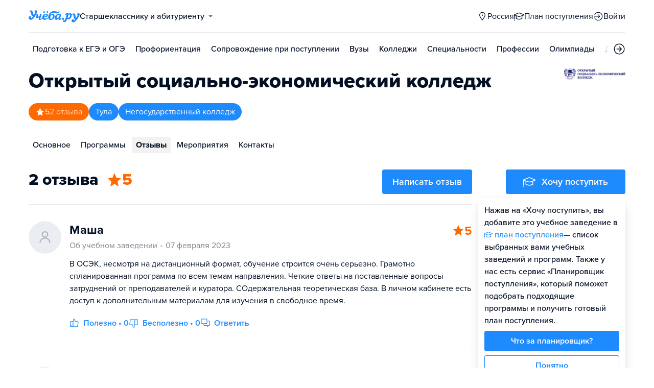

--- FILE ---
content_type: text/html; charset=utf-8
request_url: https://www.ucheba.ru/uz/107537/opinions
body_size: 15237
content:
<!DOCTYPE html><html lang="ru" style="overflow-y:auto;overflow-x:hidden"><head><meta property="og:type" content="website"/><meta property="og:image" content="https://www.ucheba.ru/pix/upload/articles/img__og_ucheba.png"/><meta property="og:image:alt" content="Учёба.ру"/><meta property="og:image:width" content="958"/><meta property="og:image:height" content="503"/><meta property="og:locale" content="ru_RU"/><meta property="og:site_name" content="Учёба.ру"/><meta name="viewport" content="width=device-width, user-scalable=no"/><meta name="theme-color" content="#ffffff"/><meta name="yandex-verification" content="1d57e9083ac15d2a"/><meta name="verify-admitad" content="0858ab3f58"/><meta charSet="utf-8"/><meta http-equiv="x-ua-compatible" content="ie=edge"/><title>Отзывы — ОСЭК</title><meta name="robots" content="index,follow"/><meta name="googlebot" content="index,follow"/><meta name="description" content="Отзывы и личный опыт студентов и выпускников об учебном заведении — Открытый социально-экономический колледж"/><meta property="og:title" content="Отзывы — ОСЭК"/><meta property="og:description" content="Отзывы и личный опыт студентов и выпускников об учебном заведении — Открытый социально-экономический колледж"/><link rel="canonical" href="https://russia.ucheba.ru/uz/107537/opinions"/><meta property="keywords" content="Открытый социально-экономический колледж, Открытый социально-экономический колледж Тула, ОСЭК, ОСЭК Тула, АНПОО «Открытый социально-экономический колледж», ОСЭК"/><meta name="next-head-count" content="21"/><link rel="icon" type="image/png" href="/favicon.png"/><link rel="shortcut icon" href="/favicon.ico"/><link rel="icon" type="image/svg+xml" href="/favicon.svg"/><script type="text/javascript" src="https://api.flocktory.com/v2/loader.js?site_id=5380" async=""></script><link rel="preload" href="/_next/static/css/ff138773ce3b4b17.css" as="style"/><link rel="stylesheet" href="/_next/static/css/ff138773ce3b4b17.css" data-n-g=""/><link rel="preload" href="/_next/static/css/dc73d500b456ffa8.css" as="style"/><link rel="stylesheet" href="/_next/static/css/dc73d500b456ffa8.css" data-n-p=""/><noscript data-n-css=""></noscript><script defer="" nomodule="" src="/_next/static/chunks/polyfills-78c92fac7aa8fdd8.js"></script><script defer="" src="/_next/static/chunks/10157.a471727de97005d6.js"></script><script defer="" src="/_next/static/chunks/27145.e02e24ded878f40d.js"></script><script src="/_next/static/chunks/webpack-03f2d89aeac8f4b4.js" defer=""></script><script src="/_next/static/chunks/framework-f81e7ae1133b8bb2.js" defer=""></script><script src="/_next/static/chunks/main-f4ee46ec557b3957.js" defer=""></script><script src="/_next/static/chunks/pages/_app-f4c4f298e5674194.js" defer=""></script><script src="/_next/static/chunks/35096-fed0d649dffc12f2.js" defer=""></script><script src="/_next/static/chunks/89430-e68c6ca0e84cd259.js" defer=""></script><script src="/_next/static/chunks/15374-ff02da4390ad7bb9.js" defer=""></script><script src="/_next/static/chunks/55823-3ba4f0794fb7ea68.js" defer=""></script><script src="/_next/static/chunks/83089-3b4bfb537c275f68.js" defer=""></script><script src="/_next/static/chunks/71112-6fb00a3985588400.js" defer=""></script><script src="/_next/static/chunks/5312-cc9c8a2a2ec8c972.js" defer=""></script><script src="/_next/static/chunks/6090-5f7a9d0edf9f5173.js" defer=""></script><script src="/_next/static/chunks/55562-40375ea70fa17b62.js" defer=""></script><script src="/_next/static/chunks/76495-c2db16628b312f37.js" defer=""></script><script src="/_next/static/chunks/37865-1696f3d6f16269e4.js" defer=""></script><script src="/_next/static/chunks/38754-0cd4de295461696f.js" defer=""></script><script src="/_next/static/chunks/27701-f14ec7bf60463774.js" defer=""></script><script src="/_next/static/chunks/90393-5f310b8494d725a2.js" defer=""></script><script src="/_next/static/chunks/38634-3be61256dfe7fc8a.js" defer=""></script><script src="/_next/static/chunks/7593-572f116895570cf5.js" defer=""></script><script src="/_next/static/chunks/pages/uz/desktop/%5Bid%5D/opinions-8e24c265b74975f9.js" defer=""></script><script src="/_next/static/q4s6kLlvuio7Q6LBGBKVT/_buildManifest.js" defer=""></script><script src="/_next/static/q4s6kLlvuio7Q6LBGBKVT/_ssgManifest.js" defer=""></script><style data-styled="" data-styled-version="5.3.11">@font-face{font-family:'proxima-nova';src:url('https://use.typekit.net/af/949f99/00000000000000003b9b3068/27/l?primer=3a6076633bc77831ac9fb811601de898b4ca8cd1e0aff02d16b23a013090f4db&fvd=n7&v=3') format('woff2'),url('https://use.typekit.net/af/949f99/00000000000000003b9b3068/27/d?primer=3a6076633bc77831ac9fb811601de898b4ca8cd1e0aff02d16b23a013090f4db&fvd=n7&v=3') format('woff'),url('https://use.typekit.net/af/949f99/00000000000000003b9b3068/27/a?primer=3a6076633bc77831ac9fb811601de898b4ca8cd1e0aff02d16b23a013090f4db&fvd=n7&v=3') format('opentype');font-display:swap;font-style:normal;font-weight:700;}/*!sc*/
@font-face{font-family:'proxima-nova';src:url('https://use.typekit.net/af/d82519/00000000000000003b9b306a/27/l?primer=3a6076633bc77831ac9fb811601de898b4ca8cd1e0aff02d16b23a013090f4db&fvd=n8&v=3') format('woff2'),url('https://use.typekit.net/af/d82519/00000000000000003b9b306a/27/d?primer=3a6076633bc77831ac9fb811601de898b4ca8cd1e0aff02d16b23a013090f4db&fvd=n8&v=3') format('woff'),url('https://use.typekit.net/af/d82519/00000000000000003b9b306a/27/a?primer=3a6076633bc77831ac9fb811601de898b4ca8cd1e0aff02d16b23a013090f4db&fvd=n8&v=3') format('opentype');font-display:swap;font-style:normal;font-weight:800;}/*!sc*/
@font-face{font-family:'proxima-nova';src:url('https://use.typekit.net/af/576d53/00000000000000003b9b3066/27/l?primer=3a6076633bc77831ac9fb811601de898b4ca8cd1e0aff02d16b23a013090f4db&fvd=n6&v=3') format('woff2'),url('https://use.typekit.net/af/576d53/00000000000000003b9b3066/27/d?primer=3a6076633bc77831ac9fb811601de898b4ca8cd1e0aff02d16b23a013090f4db&fvd=n6&v=3') format('woff'),url('https://use.typekit.net/af/576d53/00000000000000003b9b3066/27/a?primer=3a6076633bc77831ac9fb811601de898b4ca8cd1e0aff02d16b23a013090f4db&fvd=n6&v=3') format('opentype');font-display:swap;font-style:normal;font-weight:600;}/*!sc*/
@font-face{font-family:'proxima-nova';src:url('https://use.typekit.net/af/705e94/00000000000000003b9b3062/27/l?primer=3a6076633bc77831ac9fb811601de898b4ca8cd1e0aff02d16b23a013090f4db&fvd=n4&v=3') format('woff2'),url('https://use.typekit.net/af/705e94/00000000000000003b9b3062/27/d?primer=3a6076633bc77831ac9fb811601de898b4ca8cd1e0aff02d16b23a013090f4db&fvd=n4&v=3') format('woff'),url('https://use.typekit.net/af/705e94/00000000000000003b9b3062/27/a?primer=3a6076633bc77831ac9fb811601de898b4ca8cd1e0aff02d16b23a013090f4db&fvd=n4&v=3') format('opentype');font-display:swap;font-style:normal;font-weight:400;}/*!sc*/
@font-face{font-family:'proxima-nova';src:url('https://use.typekit.net/af/6e816b/00000000000000003b9b3064/27/l?primer=3a6076633bc77831ac9fb811601de898b4ca8cd1e0aff02d16b23a013090f4db&fvd=n5&v=3') format('woff2'),url('https://use.typekit.net/af/6e816b/00000000000000003b9b3064/27/d?primer=3a6076633bc77831ac9fb811601de898b4ca8cd1e0aff02d16b23a013090f4db&fvd=n5&v=3') format('woff'),url('https://use.typekit.net/af/6e816b/00000000000000003b9b3064/27/a?primer=3a6076633bc77831ac9fb811601de898b4ca8cd1e0aff02d16b23a013090f4db&fvd=n5&v=3') format('opentype');font-display:swap;font-style:normal;font-weight:500;}/*!sc*/
html{line-height:1.15;-webkit-text-size-adjust:100%;}/*!sc*/
body{margin:0;}/*!sc*/
main{display:block;}/*!sc*/
h1{font-size:2em;margin:0.67em 0;}/*!sc*/
hr{box-sizing:content-box;height:0;overflow:visible;}/*!sc*/
pre{font-family:monospace,monospace;font-size:1em;}/*!sc*/
a{background-color:transparent;}/*!sc*/
abbr[title]{border-bottom:none;-webkit-text-decoration:underline;text-decoration:underline;-webkit-text-decoration:underline dotted;text-decoration:underline dotted;}/*!sc*/
b,strong{font-weight:bolder;}/*!sc*/
code,kbd,samp{font-family:monospace,monospace;font-size:1em;}/*!sc*/
small{font-size:80%;}/*!sc*/
sub,sup{font-size:75%;line-height:0;position:relative;vertical-align:baseline;}/*!sc*/
sub{bottom:-0.25em;}/*!sc*/
sup{top:-0.5em;}/*!sc*/
img{border-style:none;}/*!sc*/
button,input,optgroup,select,textarea{font-family:inherit;font-size:100%;line-height:1.15;margin:0;}/*!sc*/
button,input{overflow:visible;}/*!sc*/
button,select{text-transform:none;}/*!sc*/
button,[type="button"],[type="reset"],[type="submit"]{-webkit-appearance:button;}/*!sc*/
button::-moz-focus-inner,[type="button"]::-moz-focus-inner,[type="reset"]::-moz-focus-inner,[type="submit"]::-moz-focus-inner{border-style:none;padding:0;}/*!sc*/
button:-moz-focusring,[type="button"]:-moz-focusring,[type="reset"]:-moz-focusring,[type="submit"]:-moz-focusring{outline:1px dotted ButtonText;}/*!sc*/
fieldset{padding:0.35em 0.75em 0.625em;}/*!sc*/
legend{box-sizing:border-box;color:inherit;display:table;max-width:100%;padding:0;white-space:normal;}/*!sc*/
progress{vertical-align:baseline;}/*!sc*/
textarea{overflow:auto;}/*!sc*/
[type="checkbox"],[type="radio"]{box-sizing:border-box;padding:0;}/*!sc*/
[type="number"]::-webkit-inner-spin-button,[type="number"]::-webkit-outer-spin-button{height:auto;}/*!sc*/
[type="search"]{-webkit-appearance:textfield;outline-offset:-2px;}/*!sc*/
[type="search"]::-webkit-search-decoration{-webkit-appearance:none;}/*!sc*/
::-webkit-file-upload-button{-webkit-appearance:button;font:inherit;}/*!sc*/
details{display:block;}/*!sc*/
summary{display:list-item;}/*!sc*/
template{display:none;}/*!sc*/
[hidden]{display:none;}/*!sc*/
*,*::before,*::after{box-sizing:border-box;outline:none;}/*!sc*/
html,body{min-height:100vh;}/*!sc*/
body{color:rgba(3,15,35,1);font-family:proxima-nova,Arial,Helvetica,sans-serif;font-feature-settings:'liga','kern';-webkit-font-smoothing:antialiased;-moz-osx-font-smoothing:grayscale;-ms-text-size-adjust:100%;-webkit-text-size-adjust:100%;font-size:16px;font-weight:400;line-height:24px;min-width:1024px;}/*!sc*/
@media (max-width:768px){body{overflow-x:hidden !important;overflow-y:auto !important;}}/*!sc*/
#__next{min-height:100vh;display:-webkit-box;display:-webkit-flex;display:-ms-flexbox;display:flex;-webkit-box-pack:center;-webkit-justify-content:center;-ms-flex-pack:center;justify-content:center;}/*!sc*/
h1,h2,h3,h4,h5,h6{margin:0;}/*!sc*/
h1{font-size:40px;font-weight:800;line-height:48px;}/*!sc*/
h2{font-size:32px;font-weight:800;line-height:40px;}/*!sc*/
h3{font-size:24px;font-weight:800;line-height:32px;}/*!sc*/
h4{font-size:18px;font-weight:700;line-height:24px;}/*!sc*/
h5{font-size:16px;font-weight:700;line-height:24px;}/*!sc*/
h6{font-size:14px;font-weight:700;line-height:22px;}/*!sc*/
a{-webkit-text-decoration:none;text-decoration:none;color:rgba(29,138,254,1);cursor:pointer;}/*!sc*/
a:hover{color:rgba(0,100,206,1);}/*!sc*/
p{margin-top:0;margin-bottom:16px;}/*!sc*/
menu{list-style-type:initial;margin-block-start:0;margin-block-end:0;margin-inline-start:0;margin-inline-end:0;padding-inline-start:0;}/*!sc*/
img{display:block;}/*!sc*/
ul{padding-left:18px;list-style:none;}/*!sc*/
button{border:none;}/*!sc*/
.lg_touch_frame_video .lg-video{padding-bottom:180%!important;}/*!sc*/
.overflow_hidden{overflow-y:hidden!important;overflow-x:hidden!important;}/*!sc*/
data-styled.g2[id="sc-global-kApfXw1"]{content:"sc-global-kApfXw1,"}/*!sc*/
.caWrXG{-webkit-box-flex:1;-webkit-flex-grow:1;-ms-flex-positive:1;flex-grow:1;}/*!sc*/
data-styled.g3[id="Layout__Body-sc-1527ea75-0"]{content:"caWrXG,"}/*!sc*/
.bnWjaY{-webkit-box-flex:1;-webkit-flex-grow:1;-ms-flex-positive:1;flex-grow:1;display:-webkit-box;display:-webkit-flex;display:-ms-flexbox;display:flex;-webkit-flex-direction:column;-ms-flex-direction:column;flex-direction:column;background-color:inherit;}/*!sc*/
data-styled.g4[id="Layout__Content-sc-1527ea75-1"]{content:"bnWjaY,"}/*!sc*/
.cSsnze{display:-webkit-box;display:-webkit-flex;display:-ms-flexbox;display:flex;-webkit-flex-direction:column;-ms-flex-direction:column;flex-direction:column;-webkit-box-pack:justify;-webkit-justify-content:space-between;-ms-flex-pack:justify;justify-content:space-between;min-height:100%;width:100%;}/*!sc*/
data-styled.g5[id="Layout__Main-sc-1527ea75-2"]{content:"cSsnze,"}/*!sc*/
.kCqjdA{padding-left:16px;padding-right:16px;margin-left:auto;margin-right:auto;}/*!sc*/
data-styled.g6[id="Container-styles__Block-sc-781e1a24-0"]{content:"kCqjdA,"}/*!sc*/
@media (min-width:1200px){.cubfDn{width:1200px;}}/*!sc*/
@media (max-width:1199px){.cubfDn{width:1024px;}}/*!sc*/
data-styled.g7[id="Container-styles__Block-sc-30741d72-0"]{content:"cubfDn,"}/*!sc*/
.bOTnsS{color:rgba(29,138,254,1);width:100px;height:undefined;}/*!sc*/
data-styled.g8[id="Logo__Block-sc-b7472283-0"]{content:"bOTnsS,"}/*!sc*/
.frxKIM{color:rgba(29,138,254,1);width:100px;height:24px;opacity:1;}/*!sc*/
.bkSnLz{width:24px;height:24px;opacity:1;}/*!sc*/
.eYeiNa{width:19px;height:18px;opacity:1;}/*!sc*/
.djrMvj{width:20px;height:20px;opacity:1;}/*!sc*/
data-styled.g9[id="Icon-styles__Block-sc-4ba289c7-0"]{content:"frxKIM,bkSnLz,eYeiNa,djrMvj,"}/*!sc*/
.RMHsR{word-break:break-word;text-align:left;color:rgba(3,15,35,1);}/*!sc*/
.RMHsR:first-letter{text-transform:uppercase;}/*!sc*/
.RMHsR li{list-style:initial;}/*!sc*/
.hGCpdV{word-break:break-word;}/*!sc*/
.hGCpdV li{list-style:initial;}/*!sc*/
.jZmJTf{word-break:break-word;font-size:16px;line-height:24px;color:rgba(255,255,255,1);}/*!sc*/
.jZmJTf li{list-style:initial;}/*!sc*/
.WGZDj{word-break:break-word;font-weight:800;font-size:32px;line-height:40px;color:rgba(255,106,0,1);}/*!sc*/
.WGZDj li{list-style:initial;}/*!sc*/
.gAindB{word-break:break-word;font-weight:700;font-size:24px;}/*!sc*/
.gAindB li{list-style:initial;}/*!sc*/
.howFEC{word-break:break-word;font-weight:700;font-size:24px;color:rgba(255,106,0,1);}/*!sc*/
.howFEC li{list-style:initial;}/*!sc*/
.iWuHYh{word-break:break-word;font-size:16px;line-height:40px;}/*!sc*/
.iWuHYh li{list-style:initial;}/*!sc*/
.KXBPe{word-break:break-word;font-weight:700;font-size:18px;}/*!sc*/
.KXBPe li{list-style:initial;}/*!sc*/
data-styled.g10[id="Text-styles__Block-sc-f5d4cf80-0"]{content:"RMHsR,hGCpdV,jZmJTf,WGZDj,gAindB,howFEC,iWuHYh,KXBPe,"}/*!sc*/
.JbnpX{display:-webkit-box;display:-webkit-flex;display:-ms-flexbox;display:flex;}/*!sc*/
data-styled.g12[id="Button-styles__Inner-sc-34bf928e-0"]{content:"JbnpX,"}/*!sc*/
.eMGiKt{display:-webkit-inline-box;display:-webkit-inline-flex;display:-ms-inline-flexbox;display:inline-flex;-webkit-box-pack:center;-webkit-justify-content:center;-ms-flex-pack:center;justify-content:center;-webkit-align-items:center;-webkit-box-align:center;-ms-flex-align:center;align-items:center;margin-right:12px;}/*!sc*/
data-styled.g14[id="Button-styles__Icon-sc-34bf928e-2"]{content:"eMGiKt,"}/*!sc*/
.jWxLQT{cursor:pointer;border-radius:4px;-webkit-text-decoration:none;text-decoration:none;display:-webkit-inline-box;display:-webkit-inline-flex;display:-ms-inline-flexbox;display:inline-flex;-webkit-box-pack:center;-webkit-justify-content:center;-ms-flex-pack:center;justify-content:center;text-align:center;-webkit-align-items:center;-webkit-box-align:center;-ms-flex-align:center;align-items:center;-webkit-transition:0.15s;transition:0.15s;border:none;touch-action:manipulation;font-weight:600;position:relative;-webkit-tap-highlight-color:transparent;-webkit-touch-callout:none;-webkit-user-select:none;-moz-user-select:none;-ms-user-select:none;user-select:none;background-color:rgba(0,0,0,0);color:rgba(3,15,35,1);background-color:rgba(3,15,35,1);color:rgba(255,255,255,1);padding:8px 16px;font-size:16px;line-height:24px;height:40px;padding-left:0;padding-right:0;color:rgba(29,138,254,1);background-color:transparent;color:rgba(3,15,35,1);-webkit-box-pack:center;-webkit-justify-content:center;-ms-flex-pack:center;justify-content:center;, height:auto;padding:0;}/*!sc*/
@media (hover:hover){.jWxLQT:hover{background-color:rgba(0,0,0,0);color:rgba(3,15,35,1);}}/*!sc*/
@media (hover:none){.jWxLQT:active{background-color:rgba(0,0,0,0);color:rgba(3,15,35,1);}}/*!sc*/
@media (hover:hover){.jWxLQT:hover{background-color:rgba(3,15,35,1);color:rgba(255,255,255,1);}}/*!sc*/
@media (hover:none){.jWxLQT:active{background-color:rgba(3,15,35,1);color:rgba(255,255,255,1);}}/*!sc*/
.jWxLQT:hover{color:rgba(0,100,206,1);}/*!sc*/
@media (hover:hover){.jWxLQT:hover{background-color:transparent;box-shadow:none;}}/*!sc*/
@media (hover:none){.jWxLQT:active{background-color:transparent;box-shadow:none;}}/*!sc*/
.jWxLQT:hover{color:rgba(0,100,206,1);}/*!sc*/
.jWxLQT:disabled,.jWxLQT:hover:disabled{background-color:rgba(3,15,35,.05);}/*!sc*/
.bSUsoD{cursor:pointer;border-radius:4px;-webkit-text-decoration:none;text-decoration:none;display:-webkit-inline-box;display:-webkit-inline-flex;display:-ms-inline-flexbox;display:inline-flex;-webkit-box-pack:center;-webkit-justify-content:center;-ms-flex-pack:center;justify-content:center;text-align:center;-webkit-align-items:center;-webkit-box-align:center;-ms-flex-align:center;align-items:center;-webkit-transition:0.15s;transition:0.15s;border:none;touch-action:manipulation;font-weight:600;position:relative;-webkit-tap-highlight-color:transparent;-webkit-touch-callout:none;-webkit-user-select:none;-moz-user-select:none;-ms-user-select:none;user-select:none;background-color:rgba(0,0,0,0);color:rgba(3,15,35,1);padding:8px;font-size:16px;line-height:24px;height:24px;-webkit-box-pack:center;-webkit-justify-content:center;-ms-flex-pack:center;justify-content:center;}/*!sc*/
@media (hover:hover){.bSUsoD:hover{background-color:rgba(0,0,0,0);color:rgba(3,15,35,1);}}/*!sc*/
@media (hover:none){.bSUsoD:active{background-color:rgba(0,0,0,0);color:rgba(3,15,35,1);}}/*!sc*/
.bSUsoD:disabled,.bSUsoD:hover:disabled{background-color:rgba(3,15,35,.05);}/*!sc*/
.iaFdZP{cursor:pointer;border-radius:4px;-webkit-text-decoration:none;text-decoration:none;display:-webkit-inline-box;display:-webkit-inline-flex;display:-ms-inline-flexbox;display:inline-flex;-webkit-box-pack:center;-webkit-justify-content:center;-ms-flex-pack:center;justify-content:center;text-align:center;-webkit-align-items:center;-webkit-box-align:center;-ms-flex-align:center;align-items:center;-webkit-transition:0.15s;transition:0.15s;border:none;touch-action:manipulation;font-weight:600;position:relative;-webkit-tap-highlight-color:transparent;-webkit-touch-callout:none;-webkit-user-select:none;-moz-user-select:none;-ms-user-select:none;user-select:none;background-color:rgba(0,0,0,0);color:rgba(3,15,35,1);background-color:rgba(29,138,254,1);color:rgba(255,255,255,1);padding:12px 20px;font-size:18px;line-height:24px;height:48px;-webkit-box-pack:center;-webkit-justify-content:center;-ms-flex-pack:center;justify-content:center;}/*!sc*/
@media (hover:hover){.iaFdZP:hover{background-color:rgba(0,0,0,0);color:rgba(3,15,35,1);}}/*!sc*/
@media (hover:none){.iaFdZP:active{background-color:rgba(0,0,0,0);color:rgba(3,15,35,1);}}/*!sc*/
@media (hover:hover){.iaFdZP:hover{background-color:rgba(0,100,206,1);color:rgba(255,255,255,1);}}/*!sc*/
@media (hover:none){.iaFdZP:active{background-color:rgba(0,100,206,1);color:rgba(255,255,255,1);}}/*!sc*/
.iaFdZP:disabled,.iaFdZP:hover:disabled{background-color:rgba(3,15,35,.05);}/*!sc*/
.daROmW{cursor:pointer;border-radius:4px;-webkit-text-decoration:none;text-decoration:none;display:-webkit-inline-box;display:-webkit-inline-flex;display:-ms-inline-flexbox;display:inline-flex;-webkit-box-pack:center;-webkit-justify-content:center;-ms-flex-pack:center;justify-content:center;text-align:center;-webkit-align-items:center;-webkit-box-align:center;-ms-flex-align:center;align-items:center;-webkit-transition:0.15s;transition:0.15s;border:none;touch-action:manipulation;font-weight:600;position:relative;-webkit-tap-highlight-color:transparent;-webkit-touch-callout:none;-webkit-user-select:none;-moz-user-select:none;-ms-user-select:none;user-select:none;background-color:rgba(0,0,0,0);color:rgba(3,15,35,1);padding:8px 16px;font-size:16px;line-height:24px;height:40px;padding-left:0;padding-right:0;color:rgba(29,138,254,1);background-color:transparent;-webkit-box-pack:center;-webkit-justify-content:center;-ms-flex-pack:center;justify-content:center;}/*!sc*/
@media (hover:hover){.daROmW:hover{background-color:rgba(0,0,0,0);color:rgba(3,15,35,1);}}/*!sc*/
@media (hover:none){.daROmW:active{background-color:rgba(0,0,0,0);color:rgba(3,15,35,1);}}/*!sc*/
.daROmW:hover{color:rgba(0,100,206,1);}/*!sc*/
@media (hover:hover){.daROmW:hover{background-color:transparent;box-shadow:none;}}/*!sc*/
@media (hover:none){.daROmW:active{background-color:transparent;box-shadow:none;}}/*!sc*/
.daROmW:disabled,.daROmW:hover:disabled{background-color:rgba(3,15,35,.05);}/*!sc*/
.fhupjM{cursor:pointer;border-radius:4px;-webkit-text-decoration:none;text-decoration:none;display:-webkit-inline-box;display:-webkit-inline-flex;display:-ms-inline-flexbox;display:inline-flex;-webkit-box-pack:center;-webkit-justify-content:center;-ms-flex-pack:center;justify-content:center;text-align:center;-webkit-align-items:center;-webkit-box-align:center;-ms-flex-align:center;align-items:center;-webkit-transition:0.15s;transition:0.15s;border:none;touch-action:manipulation;font-weight:600;position:relative;-webkit-tap-highlight-color:transparent;-webkit-touch-callout:none;-webkit-user-select:none;-moz-user-select:none;-ms-user-select:none;user-select:none;background-color:rgba(0,0,0,0);color:rgba(3,15,35,1);background-color:rgba(29,138,254,1);color:rgba(255,255,255,1);padding:12px 20px;font-size:18px;line-height:24px;height:48px;display:-webkit-box;display:-webkit-flex;display:-ms-flexbox;display:flex;width:100%;padding-left:0;padding-right:0;-webkit-box-pack:center;-webkit-justify-content:center;-ms-flex-pack:center;justify-content:center;}/*!sc*/
@media (hover:hover){.fhupjM:hover{background-color:rgba(0,0,0,0);color:rgba(3,15,35,1);}}/*!sc*/
@media (hover:none){.fhupjM:active{background-color:rgba(0,0,0,0);color:rgba(3,15,35,1);}}/*!sc*/
@media (hover:hover){.fhupjM:hover{background-color:rgba(0,100,206,1);color:rgba(255,255,255,1);}}/*!sc*/
@media (hover:none){.fhupjM:active{background-color:rgba(0,100,206,1);color:rgba(255,255,255,1);}}/*!sc*/
.fhupjM:disabled,.fhupjM:hover:disabled{background-color:rgba(3,15,35,.05);}/*!sc*/
data-styled.g15[id="Button-styles__Block-sc-34bf928e-3"]{content:"jWxLQT,bSUsoD,iaFdZP,daROmW,fhupjM,"}/*!sc*/
.kgquOZ a{margin-right:12px;}/*!sc*/
.kgquOZ a:last-child{margin-right:0;}/*!sc*/
data-styled.g17[id="Footer__FooterLinks-sc-e3e1f100-1"]{content:"kgquOZ,"}/*!sc*/
.cVvHho{display:-webkit-box;display:-webkit-flex;display:-ms-flexbox;display:flex;-webkit-align-items:center;-webkit-box-align:center;-ms-flex-align:center;align-items:center;}/*!sc*/
.cVvHho a{margin-right:16px;height:24px;}/*!sc*/
.cVvHho a:last-child{margin-right:0;}/*!sc*/
data-styled.g18[id="Footer__SocialLinks-sc-e3e1f100-2"]{content:"cVvHho,"}/*!sc*/
.epxVty{display:-webkit-box;display:-webkit-flex;display:-ms-flexbox;display:flex;-webkit-box-pack:justify;-webkit-justify-content:space-between;-ms-flex-pack:justify;justify-content:space-between;-webkit-align-items:center;-webkit-box-align:center;-ms-flex-align:center;align-items:center;padding-top:24px;padding-bottom:24px;border-top:1px solid rgba(3,15,35,0.15);}/*!sc*/
data-styled.g19[id="Footer__Inner-sc-e3e1f100-3"]{content:"epxVty,"}/*!sc*/
.dkhVvt{background-color:rgba(247,249,252,1);}/*!sc*/
.dkhVvt div,.dkhVvt a,.dkhVvt a:hover{color:rgba(3,15,35,1);}/*!sc*/
.dkhVvt .Footer__SocialLinks-sc-e3e1f100-2 svg{color:rgba(3,15,35,1);opacity:0.7;}/*!sc*/
data-styled.g20[id="Footer__Block-sc-e3e1f100-4"]{content:"dkhVvt,"}/*!sc*/
.XKzwM{width:100%;display:-webkit-box;display:-webkit-flex;display:-ms-flexbox;display:flex;-webkit-column-gap:50px;column-gap:50px;padding:32px 0;}/*!sc*/
data-styled.g21[id="Footer__TopBlock-sc-e3e1f100-5"]{content:"XKzwM,"}/*!sc*/
.hhsCzG{width:33.333%;display:-webkit-box;display:-webkit-flex;display:-ms-flexbox;display:flex;-webkit-flex-direction:column;-ms-flex-direction:column;flex-direction:column;}/*!sc*/
data-styled.g23[id="Footer__Column-sc-e3e1f100-7"]{content:"hhsCzG,"}/*!sc*/
.fNPTji{font-size:24px;font-weight:bold;line-height:32px;}/*!sc*/
data-styled.g24[id="Footer__Title-sc-e3e1f100-8"]{content:"fNPTji,"}/*!sc*/
.jtqIfB{display:-webkit-box;display:-webkit-flex;display:-ms-flexbox;display:flex;-webkit-flex-wrap:wrap;-ms-flex-wrap:wrap;flex-wrap:wrap;gap:8px;margin:8px 0;}/*!sc*/
.jtqIfB a:nth-child(n + 7){display:none;}/*!sc*/
data-styled.g25[id="Footer__Links-sc-e3e1f100-9"]{content:"jtqIfB,"}/*!sc*/
.ffzpDg{width:100%;color:#030f2380 !important;font-size:16px;line-height:1.5;cursor:pointer;text-align:unset;}/*!sc*/
data-styled.g26[id="Footer__ShowAllLinks-sc-e3e1f100-10"]{content:"ffzpDg,"}/*!sc*/
.eoWGAM{padding:32px 0 24px;display:-webkit-box;display:-webkit-flex;display:-ms-flexbox;display:flex;-webkit-box-pack:justify;-webkit-justify-content:space-between;-ms-flex-pack:justify;justify-content:space-between;-webkit-align-items:center;-webkit-box-align:center;-ms-flex-align:center;align-items:center;border-bottom:1px solid rgba(3,15,35,0.15);}/*!sc*/
data-styled.g30[id="Footer__TopWrapper-sc-390e7b7c-2"]{content:"eoWGAM,"}/*!sc*/
.hViVna{display:-webkit-box;display:-webkit-flex;display:-ms-flexbox;display:flex;-webkit-align-items:center;-webkit-box-align:center;-ms-flex-align:center;align-items:center;gap:8px;}/*!sc*/
data-styled.g31[id="Footer__ButtonWrapper-sc-390e7b7c-3"]{content:"hViVna,"}/*!sc*/
.EQRid{font-weight:500;}/*!sc*/
data-styled.g44[id="Dropdown-styles__Title-sc-ad5d58f0-0"]{content:"EQRid,"}/*!sc*/
.hQocTe{margin-left:8px;-webkit-transition:0.15s;transition:0.15s;opacity:0.6;width:0;height:0;border-left:4px solid transparent;border-right:4px solid transparent;border-top:4px solid rgba(3,15,35,1);}/*!sc*/
data-styled.g45[id="Dropdown-styles__Icon-sc-ad5d58f0-1"]{content:"hQocTe,"}/*!sc*/
.bJcoHA{display:-webkit-box;display:-webkit-flex;display:-ms-flexbox;display:flex;-webkit-align-items:center;-webkit-box-align:center;-ms-flex-align:center;align-items:center;-webkit-box-pack:start !important;-webkit-justify-content:flex-start !important;-ms-flex-pack:start !important;justify-content:flex-start !important;color:rgba(3,15,35,1);}/*!sc*/
.bJcoHA:hover{color:rgba(0,100,206,1);}/*!sc*/
.bJcoHA:hover .Dropdown-styles__Icon-sc-ad5d58f0-1{width:0;height:0;border-left:4px solid transparent;border-right:4px solid transparent;border-top:4px solid;}/*!sc*/
data-styled.g46[id="Dropdown-styles__Link-sc-ad5d58f0-2"]{content:"bJcoHA,"}/*!sc*/
.bjCPSR{display:-webkit-box;display:-webkit-flex;display:-ms-flexbox;display:flex;-webkit-align-items:center;-webkit-box-align:center;-ms-flex-align:center;align-items:center;}/*!sc*/
data-styled.g47[id="Dropdown-styles__LinkLeft-sc-ad5d58f0-3"]{content:"bjCPSR,"}/*!sc*/
.qHDll{display:-webkit-box;display:-webkit-flex;display:-ms-flexbox;display:flex;-webkit-align-items:center;-webkit-box-align:center;-ms-flex-align:center;align-items:center;}/*!sc*/
data-styled.g48[id="Dropdown-styles__LinkRight-sc-ad5d58f0-4"]{content:"qHDll,"}/*!sc*/
.dectny{cursor:pointer;display:block;}/*!sc*/
data-styled.g50[id="Dropdown-styles__Activator-sc-ad5d58f0-6"]{content:"dectny,"}/*!sc*/
.blmqUj{position:relative;display:inline-block;font-size:16px;font-weight:400;line-height:24px;}/*!sc*/
data-styled.g51[id="Dropdown-styles__Block-sc-ad5d58f0-7"]{content:"blmqUj,"}/*!sc*/
.eNayZo{margin-top:16px;}/*!sc*/
.klpOuC{margin-top:32px;}/*!sc*/
.bjVCYh{margin-top:20px;}/*!sc*/
.jhqghT{margin-top:4px;}/*!sc*/
.dTBHbQ{margin-top:12px;}/*!sc*/
.caGUqV{margin-top:64px;}/*!sc*/
data-styled.g53[id="Spacing__Block-sc-b2a28cfe-0"]{content:"eNayZo,klpOuC,bjVCYh,jhqghT,dTBHbQ,caGUqV,"}/*!sc*/
.hNIYi{margin-right:4px;line-height:1.38;}/*!sc*/
.hNIYi button,.hNIYi a{padding-top:16px;padding-bottom:16px;font-weight:500;-webkit-transition:0.15s;transition:0.15s;color:rgba(3,15,35,1);width:-webkit-max-content;width:-moz-max-content;width:max-content;}/*!sc*/
.hNIYi button:hover,.hNIYi a:hover{color:rgba(0,100,206,1);}/*!sc*/
.hNIYi:last-child{margin-right:0;}/*!sc*/
data-styled.g54[id="Navigation-styles__Item-sc-4215562-0"]{content:"hNIYi,"}/*!sc*/
.cVAArq{display:-webkit-box;display:-webkit-flex;display:-ms-flexbox;display:flex;-webkit-align-items:center;-webkit-box-align:center;-ms-flex-align:center;align-items:center;overflow-y:hidden;list-style:none;margin:0;padding-left:0;}/*!sc*/
.cVAArq::-webkit-scrollbar{display:none;}/*!sc*/
data-styled.g55[id="Navigation-styles__List-sc-4215562-1"]{content:"cVAArq,"}/*!sc*/
.gtxjUq{width:auto;}/*!sc*/
data-styled.g56[id="Navigation-styles__Block-sc-4215562-2"]{content:"gtxjUq,"}/*!sc*/
.hIFFfr button,.hIFFfr a{padding-top:16px;padding-bottom:16px;font-weight:500;-webkit-transition:0.15s;transition:0.15s;color:rgba(3,15,35,1);width:-webkit-max-content;width:-moz-max-content;width:max-content;}/*!sc*/
.hIFFfr button:hover,.hIFFfr a:hover{color:rgba(0,100,206,1);}/*!sc*/
.hIFFfr button,.hIFFfr a{color:rgba(3,15,35,1);}/*!sc*/
.hIFFfr button:hover,.hIFFfr a:hover{color:rgba(3,15,35,1);background-color:rgba(3,15,35,.05);}/*!sc*/
.hdOQJO button,.hdOQJO a{padding-top:16px;padding-bottom:16px;font-weight:500;-webkit-transition:0.15s;transition:0.15s;color:rgba(3,15,35,1);width:-webkit-max-content;width:-moz-max-content;width:max-content;}/*!sc*/
.hdOQJO button:hover,.hdOQJO a:hover{color:rgba(0,100,206,1);}/*!sc*/
.hdOQJO button,.hdOQJO a{color:rgba(3,15,35,1);background-color:rgba(3,15,35,.05);}/*!sc*/
.hdOQJO button:hover,.hdOQJO a:hover{color:rgba(3,15,35,1);background-color:rgba(3,15,35,.05);}/*!sc*/
.hdOQJO button,.hdOQJO a{font-weight:700;}/*!sc*/
data-styled.g57[id="Navigation-styles__A-sc-4215562-3"]{content:"hIFFfr,hdOQJO,"}/*!sc*/
.cWtRZW{display:-webkit-box;display:-webkit-flex;display:-ms-flexbox;display:flex;cursor:pointer;}/*!sc*/
data-styled.g66[id="Header-styles__LogoLink-sc-eb7d1bf2-0"]{content:"cWtRZW,"}/*!sc*/
.hNBBgC{display:-webkit-box;display:-webkit-flex;display:-ms-flexbox;display:flex;-webkit-box-pack:justify;-webkit-justify-content:space-between;-ms-flex-pack:justify;justify-content:space-between;height:64px;-webkit-align-items:center;-webkit-box-align:center;-ms-flex-align:center;align-items:center;padding-left:16px;padding-right:16px;}/*!sc*/
data-styled.g67[id="Header-styles__MainContainer-sc-eb7d1bf2-1"]{content:"hNBBgC,"}/*!sc*/
.fWnRBC{-webkit-backdrop-filter:blur(20px);backdrop-filter:blur(20px);position:relative;z-index:1;background-color:rgba(3,15,35,1);color:rgba(3,15,35,1);background-color:transparent;color:rgba(3,15,35,1);}/*!sc*/
.fWnRBC a,.fWnRBC button,.fWnRBC a:hover,.fWnRBC button:hover{color:inherit;}/*!sc*/
.fWnRBC .Header-styles__MainContainer-sc-eb7d1bf2-1{position:relative;}/*!sc*/
.fWnRBC .Header-styles__MainContainer-sc-eb7d1bf2-1:after{content:'';display:block;position:absolute;bottom:0;left:16px;right:16px;height:1px;background-color:rgba(3,15,35,.09);}/*!sc*/
data-styled.g69[id="Header-styles__Main-sc-eb7d1bf2-3"]{content:"fWnRBC,"}/*!sc*/
.lfVkKk{height:64px;position:relative;display:-webkit-box;display:-webkit-flex;display:-ms-flexbox;display:flex;-webkit-align-items:center;-webkit-box-align:center;-ms-flex-align:center;align-items:center;-webkit-column-gap:8px;column-gap:8px;cursor:pointer;overflow:hidden;color:rgba(3,15,35,1);}/*!sc*/
.lfVkKk svg{width:20px;height:20px;}/*!sc*/
.lfVkKk::after{content:'';position:absolute;bottom:0;width:100%;height:1px;-webkit-transition:all 0.2s;transition:all 0.2s;background:rgba(3,15,35,1);opacity:0;}/*!sc*/
.lfVkKk:hover::after{opacity:1;}/*!sc*/
data-styled.g71[id="Header-styles__HeaderNavItem-sc-eb7d1bf2-5"]{content:"lfVkKk,"}/*!sc*/
.jRzEnD{position:relative;z-index:10;}/*!sc*/
data-styled.g72[id="Header-styles__Block-sc-eb7d1bf2-6"]{content:"jRzEnD,"}/*!sc*/
.fLyWzz{height:100%;display:-webkit-box;display:-webkit-flex;display:-ms-flexbox;display:flex;-webkit-align-items:center;-webkit-box-align:center;-ms-flex-align:center;align-items:center;-webkit-column-gap:12px;column-gap:12px;}/*!sc*/
data-styled.g77[id="Header-styles__MainLineLeft-sc-fe799b60-1"]{content:"fLyWzz,"}/*!sc*/
.cUULUh{-webkit-column-gap:20px;column-gap:20px;}/*!sc*/
data-styled.g78[id="Header-styles__MainLineRight-sc-fe799b60-2"]{content:"cUULUh,"}/*!sc*/
.dPVPQe{padding:20px 16px;}/*!sc*/
data-styled.g79[id="Header-styles__MainContainer-sc-fe799b60-3"]{content:"dPVPQe,"}/*!sc*/
.kkyRSa{height:102px;}/*!sc*/
data-styled.g80[id="Header-styles__Block-sc-fe799b60-4"]{content:"kkyRSa,"}/*!sc*/
.gJqsYE{margin-bottom:12px;font-size:40px;font-weight:800;line-height:48px;}/*!sc*/
data-styled.g82[id="Heading__H1-sc-85f4371a-0"]{content:"gJqsYE,"}/*!sc*/
.eRTTQL{margin-bottom:16px;font-size:32px;font-weight:800;line-height:40px;}/*!sc*/
.Heading__H1-sc-85f4371a-0 + .Heading__H2-sc-85f4371a-1{margin-top:-8px;}/*!sc*/
data-styled.g83[id="Heading__H2-sc-85f4371a-1"]{content:"eRTTQL,"}/*!sc*/
.fAWmOY > *{display:-webkit-box;display:-webkit-flex;display:-ms-flexbox;display:flex;-webkit-align-items:center;-webkit-box-align:center;-ms-flex-align:center;align-items:center;}/*!sc*/
.fAWmOY.fAWmOY > *{margin-bottom:16px;}/*!sc*/
.fAWmOY a{display:block;-webkit-box-flex:1;-webkit-flex-grow:1;-ms-flex-positive:1;flex-grow:1;color:inherit;}/*!sc*/
.hAtPWv > *{display:-webkit-box;display:-webkit-flex;display:-ms-flexbox;display:flex;-webkit-align-items:center;-webkit-box-align:center;-ms-flex-align:center;align-items:center;}/*!sc*/
.hAtPWv > *{margin-bottom:0 !important;}/*!sc*/
.hAtPWv a{display:block;-webkit-box-flex:1;-webkit-flex-grow:1;-ms-flex-positive:1;flex-grow:1;color:inherit;}/*!sc*/
data-styled.g89[id="Heading__Block-sc-85f4371a-7"]{content:"fAWmOY,hAtPWv,"}/*!sc*/
.cgDQdW{display:-webkit-box;display:-webkit-flex;display:-ms-flexbox;display:flex;-webkit-flex-wrap:wrap;-ms-flex-wrap:wrap;flex-wrap:wrap;margin-top:-12px;margin-bottom:-12px;margin-left:-12px;margin-right:-12px;-webkit-box-pack:justify;-webkit-justify-content:space-between;-ms-flex-pack:justify;justify-content:space-between;}/*!sc*/
.cgDQdW > *{padding-top:12px;padding-bottom:12px;}/*!sc*/
.cgDQdW > *{padding-left:12px;padding-right:12px;}/*!sc*/
.dbDAVa{display:-webkit-box;display:-webkit-flex;display:-ms-flexbox;display:flex;-webkit-flex-wrap:wrap;-ms-flex-wrap:wrap;flex-wrap:wrap;margin-top:-16px;margin-bottom:-16px;margin-left:-16px;margin-right:-16px;-webkit-box-pack:justify;-webkit-justify-content:space-between;-ms-flex-pack:justify;justify-content:space-between;}/*!sc*/
.dbDAVa > *{padding-top:16px;padding-bottom:16px;}/*!sc*/
.dbDAVa > *{padding-left:16px;padding-right:16px;}/*!sc*/
.gmXqAo{display:-webkit-box;display:-webkit-flex;display:-ms-flexbox;display:flex;-webkit-flex-wrap:wrap;-ms-flex-wrap:wrap;flex-wrap:wrap;margin-top:-16px;margin-bottom:-16px;margin-left:-16px;margin-right:-16px;-webkit-flex-wrap:nowrap;-ms-flex-wrap:nowrap;flex-wrap:nowrap;-webkit-box-pack:justify;-webkit-justify-content:space-between;-ms-flex-pack:justify;justify-content:space-between;}/*!sc*/
.gmXqAo > *{padding-top:16px;padding-bottom:16px;}/*!sc*/
.gmXqAo > *{padding-left:16px;padding-right:16px;}/*!sc*/
.fiEPHX{display:-webkit-box;display:-webkit-flex;display:-ms-flexbox;display:flex;-webkit-flex-wrap:wrap;-ms-flex-wrap:wrap;flex-wrap:wrap;margin-top:-8px;margin-bottom:-8px;margin-left:-8px;margin-right:-8px;-webkit-flex-wrap:nowrap;-ms-flex-wrap:nowrap;flex-wrap:nowrap;}/*!sc*/
.fiEPHX > *{padding-top:8px;padding-bottom:8px;}/*!sc*/
.fiEPHX > *{padding-left:8px;padding-right:8px;}/*!sc*/
data-styled.g133[id="Grid-styles__Block-sc-a1536a52-0"]{content:"cgDQdW,dbDAVa,gmXqAo,fiEPHX,"}/*!sc*/
.kAMoiH{-webkit-box-flex:0;-webkit-flex-grow:0;-ms-flex-positive:0;flex-grow:0;-webkit-flex-shrink:0;-ms-flex-negative:0;flex-shrink:0;width:100%;}/*!sc*/
@media (min-width:0px){.kAMoiH{width:83.33333333333333%;-webkit-flex-basis:83.33333333333333%;-ms-flex-preferred-size:83.33333333333333%;flex-basis:83.33333333333333%;}}/*!sc*/
.iLROOb{-webkit-box-flex:0;-webkit-flex-grow:0;-ms-flex-positive:0;flex-grow:0;-webkit-flex-shrink:0;-ms-flex-negative:0;flex-shrink:0;width:100%;}/*!sc*/
@media (min-width:0px){.iLROOb{width:16.666666666666668%;-webkit-flex-basis:16.666666666666668%;-ms-flex-preferred-size:16.666666666666668%;flex-basis:16.666666666666668%;}}/*!sc*/
.dHQLtZ{-webkit-box-flex:0;-webkit-flex-grow:0;-ms-flex-positive:0;flex-grow:0;-webkit-flex-shrink:0;-ms-flex-negative:0;flex-shrink:0;width:100%;}/*!sc*/
@media (min-width:0px){.dHQLtZ{width:66.66666666666667%;-webkit-flex-basis:66.66666666666667%;-ms-flex-preferred-size:66.66666666666667%;flex-basis:66.66666666666667%;}}/*!sc*/
@media (min-width:1200px){.dHQLtZ{width:75%;-webkit-flex-basis:75%;-ms-flex-preferred-size:75%;flex-basis:75%;}}/*!sc*/
.ebwa-DO{-webkit-box-flex:0;-webkit-flex-grow:0;-ms-flex-positive:0;flex-grow:0;-webkit-flex-shrink:0;-ms-flex-negative:0;flex-shrink:0;width:100%;}/*!sc*/
.ebwa-DO.ebwa-DO{width:auto;-webkit-flex-basis:auto;-ms-flex-preferred-size:auto;flex-basis:auto;}/*!sc*/
.ddbOlw{-webkit-box-flex:0;-webkit-flex-grow:0;-ms-flex-positive:0;flex-grow:0;-webkit-flex-shrink:0;-ms-flex-negative:0;flex-shrink:0;width:100%;}/*!sc*/
.ddbOlw.ddbOlw{width:100%;-webkit-flex-basis:100%;-ms-flex-preferred-size:100%;flex-basis:100%;-webkit-flex-shrink:initial;-ms-flex-negative:initial;flex-shrink:initial;}/*!sc*/
.ciKVkh{-webkit-box-flex:0;-webkit-flex-grow:0;-ms-flex-positive:0;flex-grow:0;-webkit-flex-shrink:0;-ms-flex-negative:0;flex-shrink:0;width:100%;}/*!sc*/
@media (min-width:0px){.ciKVkh{width:25%;-webkit-flex-basis:25%;-ms-flex-preferred-size:25%;flex-basis:25%;}}/*!sc*/
@media (min-width:1200px){.ciKVkh{width:20.833333333333332%;-webkit-flex-basis:20.833333333333332%;-ms-flex-preferred-size:20.833333333333332%;flex-basis:20.833333333333332%;}}/*!sc*/
data-styled.g134[id="GridCol-styles__Block-sc-5b24d7b3-0"]{content:"kAMoiH,iLROOb,dHQLtZ,ebwa-DO,ddbOlw,ciKVkh,"}/*!sc*/
.bYjhun{border-radius:50px;text-align:center;padding:4px 12px;display:-webkit-inline-box;display:-webkit-inline-flex;display:-ms-inline-flexbox;display:inline-flex;background-color:rgba(255,106,0,1);color:rgba(255,255,255,1);border:1px solid rgba(255,106,0,1);}/*!sc*/
.iMtKyl{border-radius:50px;text-align:center;padding:4px 12px;display:-webkit-inline-box;display:-webkit-inline-flex;display:-ms-inline-flexbox;display:inline-flex;background-color:rgba(29,138,254,1);color:rgba(255,255,255,1);border:1px solid rgba(29,138,254,1);}/*!sc*/
.iMtKyl button{background-color:rgba(0,100,206,1) !important;}/*!sc*/
.iMtKyl svg{color:rgba(255,255,255,1);opacity:0.7;}/*!sc*/
data-styled.g155[id="Chips-styles__Block-sc-613a0d7-0"]{content:"bYjhun,iMtKyl,"}/*!sc*/
.klVFvg{-webkit-box-flex:1;-webkit-flex-grow:1;-ms-flex-positive:1;flex-grow:1;}/*!sc*/
data-styled.g168[id="ListItem-styles__Inner-sc-87bf0738-2"]{content:"klVFvg,"}/*!sc*/
.gFMyhf{display:-webkit-box;display:-webkit-flex;display:-ms-flexbox;display:flex;-webkit-align-items:center;-webkit-box-align:center;-ms-flex-align:center;align-items:center;width:100%;-webkit-box-pack:normal;-webkit-justify-content:normal;-ms-flex-pack:normal;justify-content:normal;}/*!sc*/
data-styled.g169[id="ListItem-styles__Block-sc-87bf0738-3"]{content:"gFMyhf,"}/*!sc*/
.dpMELm{border-radius:50%;width:100%;height:100%;display:-webkit-box;display:-webkit-flex;display:-ms-flexbox;display:flex;-webkit-align-items:center;-webkit-box-align:center;-ms-flex-align:center;align-items:center;-webkit-box-pack:center;-webkit-justify-content:center;-ms-flex-pack:center;justify-content:center;}/*!sc*/
.dpMELm svg{width:64px;height:64px;}/*!sc*/
data-styled.g180[id="styles__NoPhoto-sc-d9f9d785-1"]{content:"dpMELm,"}/*!sc*/
.fJefWN{position:relative;-webkit-flex-shrink:0;-ms-flex-negative:0;flex-shrink:0;border-radius:50%;overflow:hidden;width:64px;height:64px;}/*!sc*/
data-styled.g181[id="styles__Block-sc-d9f9d785-2"]{content:"fJefWN,"}/*!sc*/
.bSZCGu{height:1px;background:rgba(3,15,35,.09);}/*!sc*/
data-styled.g264[id="styled__Divider-sc-d7450363-0"]{content:"bSZCGu,"}/*!sc*/
.bBNEDw{list-style:none;margin:0;padding:0;}/*!sc*/
.bBNEDw li:not(:first-of-type){margin-top:32px;}/*!sc*/
data-styled.g265[id="styled__List-sc-d7450363-1"]{content:"bBNEDw,"}/*!sc*/
.dCHITE{display:-webkit-box;display:-webkit-flex;display:-ms-flexbox;display:flex;-webkit-flex-wrap:wrap;-ms-flex-wrap:wrap;flex-wrap:wrap;color:rgba(3,15,35,0.5);font-size:16px;}/*!sc*/
.dCHITE > *:not(:first-child):before{content:'•';margin:0 5px;color:rgba(3,15,35,0.25);}/*!sc*/
data-styled.g267[id="styled__Details-sc-d7450363-3"]{content:"dCHITE,"}/*!sc*/
.eMVpZY{display:-webkit-box;display:-webkit-flex;display:-ms-flexbox;display:flex;-webkit-box-pack:justify;-webkit-justify-content:space-between;-ms-flex-pack:justify;justify-content:space-between;-webkit-align-items:center;-webkit-box-align:center;-ms-flex-align:center;align-items:center;margin-top:4px;}/*!sc*/
data-styled.g269[id="styled__UserNameBlock-sc-d7450363-5"]{content:"eMVpZY,"}/*!sc*/
.bSNtso{-webkit-column-gap:8px;column-gap:8px;}/*!sc*/
.bSNtso svg{margin-top:-4px;color:rgba(255,106,0,1);}/*!sc*/
data-styled.g270[id="styled__Rating-sc-d7450363-6"]{content:"bSNtso,"}/*!sc*/
.iwDA-dc{display:-webkit-box;display:-webkit-flex;display:-ms-flexbox;display:flex;-webkit-align-items:center;-webkit-box-align:center;-ms-flex-align:center;align-items:center;-webkit-column-gap:8px;column-gap:8px;}/*!sc*/
data-styled.g279[id="styled__Header-sc-d7450363-15"]{content:"iwDA-dc,"}/*!sc*/
.gGtrug{margin-left:16px;}/*!sc*/
.gGtrug svg{width:30px;height:30px;color:rgba(255,106,0,1);}/*!sc*/
data-styled.g280[id="styled__InstitutionRate-sc-d7450363-16"]{content:"gGtrug,"}/*!sc*/
.hEeXkL{position:relative;}/*!sc*/
data-styled.g296[id="styles__RelativeContainer-sc-2184ef36-1"]{content:"hEeXkL,"}/*!sc*/
.faXFLf{display:-webkit-box;display:-webkit-flex;display:-ms-flexbox;display:flex;-webkit-align-items:center;-webkit-box-align:center;-ms-flex-align:center;align-items:center;-webkit-box-pack:center;-webkit-justify-content:center;-ms-flex-pack:center;justify-content:center;-webkit-column-gap:4px;column-gap:4px;}/*!sc*/
.faXFLf span{font-size:16px;line-height:24px;color:rgba(255,255,255,0.7);}/*!sc*/
data-styled.g364[id="ChipsInstitution__ChipContent-sc-78cc4fea-0"]{content:"faXFLf,"}/*!sc*/
.gvOEd{display:-webkit-box;display:-webkit-flex;display:-ms-flexbox;display:flex;-webkit-align-items:center;-webkit-box-align:center;-ms-flex-align:center;align-items:center;-webkit-box-pack:start;-webkit-justify-content:flex-start;-ms-flex-pack:start;justify-content:flex-start;-webkit-flex-wrap:wrap;-ms-flex-wrap:wrap;flex-wrap:wrap;gap:8px;}/*!sc*/
data-styled.g365[id="ChipsInstitution__ChipContainer-sc-78cc4fea-1"]{content:"gvOEd,"}/*!sc*/
.blkMMs{max-width:120px;max-height:96px;margin-left:auto;}/*!sc*/
data-styled.g483[id="styled__InstitutionLogo-sc-899c7a06-0"]{content:"blkMMs,"}/*!sc*/
.dLRhzp{padding-left:0;position:relative;display:-webkit-box;display:-webkit-flex;display:-ms-flexbox;display:flex;-webkit-flex-direction:column;-ms-flex-direction:column;flex-direction:column;-webkit-box-pack:justify;-webkit-justify-content:space-between;-ms-flex-pack:justify;justify-content:space-between;padding-bottom:0;padding-top:80px;}/*!sc*/
data-styled.g484[id="styled__RightColumn-sc-899c7a06-1"]{content:"dLRhzp,"}/*!sc*/
.frXczh{z-index:2;position:-webkit-sticky;position:sticky;top:16px;padding-bottom:16px;margin-top:-64px;}/*!sc*/
data-styled.g486[id="styled__StickyContainer-sc-899c7a06-3"]{content:"frXczh,"}/*!sc*/
.fnSlp{display:-webkit-box;display:-webkit-flex;display:-ms-flexbox;display:flex;-webkit-column-gap:16px;column-gap:16px;}/*!sc*/
data-styled.g601[id="Controls__Container-sc-2e839c9f-0"]{content:"fnSlp,"}/*!sc*/
.krIiiX{padding-top:0;padding-bottom:0;}/*!sc*/
data-styled.g602[id="Item__GridColStyled-sc-d2d8d6d9-0"]{content:"krIiiX,"}/*!sc*/
.jyeMOq{margin-top:0;margin-bottom:0;}/*!sc*/
data-styled.g603[id="Item__GridStyled-sc-d2d8d6d9-1"]{content:"jyeMOq,"}/*!sc*/
</style></head><body><div id="__next"><script>
              window.dataLayer = window.dataLayer || [];
              function gtag(){dataLayer.push(arguments);}
            </script><div></div><style>
    #nprogress {
      pointer-events: none;
    }
    #nprogress .bar {
      background: rgba(29, 138, 254, 1);
      position: fixed;
      z-index: 9999;
      top: 0;
      left: 0;
      width: 100%;
      height: 1px;
    }
    #nprogress .peg {
      display: block;
      position: absolute;
      right: 0px;
      width: 100px;
      height: 100%;
      box-shadow: 0 0 10px rgba(29, 138, 254, 1), 0 0 5px rgba(29, 138, 254, 1);
      opacity: 1;
      -webkit-transform: rotate(3deg) translate(0px, -4px);
      -ms-transform: rotate(3deg) translate(0px, -4px);
      transform: rotate(3deg) translate(0px, -4px);
    }
    #nprogress .spinner {
      display: block;
      position: fixed;
      z-index: 1031;
      top: 15px;
      right: 15px;
    }
    #nprogress .spinner-icon {
      width: 18px;
      height: 18px;
      box-sizing: border-box;
      border: solid 2px transparent;
      border-top-color: rgba(29, 138, 254, 1);
      border-left-color: rgba(29, 138, 254, 1);
      border-radius: 50%;
      -webkit-animation: nprogresss-spinner 400ms linear infinite;
      animation: nprogress-spinner 400ms linear infinite;
    }
    .nprogress-custom-parent {
      overflow: hidden;
      position: relative;
    }
    .nprogress-custom-parent #nprogress .spinner,
    .nprogress-custom-parent #nprogress .bar {
      position: absolute;
    }
    @-webkit-keyframes nprogress-spinner {
      0% {
        -webkit-transform: rotate(0deg);
      }
      100% {
        -webkit-transform: rotate(360deg);
      }
    }
    @keyframes nprogress-spinner {
      0% {
        transform: rotate(0deg);
      }
      100% {
        transform: rotate(360deg);
      }
    }
  </style><div class="Layout__Main-sc-1527ea75-2 cSsnze"><div class="Layout__Content-sc-1527ea75-1 bnWjaY"><header class="Header-styles__Block-sc-eb7d1bf2-6 Header-styles__Block-sc-fe799b60-4 jRzEnD kkyRSa"><div color="black" class="Header-styles__Main-sc-eb7d1bf2-3 fWnRBC"><div class="Container-styles__Block-sc-781e1a24-0 Container-styles__Block-sc-30741d72-0 kCqjdA cubfDn Header-styles__MainContainer-sc-eb7d1bf2-1 Header-styles__MainContainer-sc-fe799b60-3 hNBBgC dPVPQe"><div class="Header-styles__MainLineLeft-sc-fe799b60-1 fLyWzz"><a href="/" aria-label="Главная страница" class="Header-styles__LogoLink-sc-eb7d1bf2-0 cWtRZW"><svg width="100px" height="24px" class="Icon-styles__Block-sc-4ba289c7-0 frxKIM Logo__Block-sc-b7472283-0 bOTnsS" color="blue"><use xlink:href="#icon__uchebaru"></use></svg></a><div class="Dropdown-styles__Block-sc-ad5d58f0-7 blmqUj"><div display="block" class="Dropdown-styles__Activator-sc-ad5d58f0-6 dectny"><button color="black" shape="rectangle" spacing="null" class="Button-styles__Block-sc-34bf928e-3 jWxLQT Dropdown-styles__Link-sc-ad5d58f0-2 bJcoHA" type="button"><span class="Button-styles__Inner-sc-34bf928e-0 JbnpX"><div class="Dropdown-styles__LinkLeft-sc-ad5d58f0-3 bjCPSR"><span font-weight="medium" class="Dropdown-styles__Title-sc-ad5d58f0-0 EQRid"><div color="black" class="Text-styles__Block-sc-f5d4cf80-0 RMHsR">Старшекласснику и&nbsp;абитуриенту</div></span></div><div class="Dropdown-styles__LinkRight-sc-ad5d58f0-4 qHDll"><span color="black" class="Dropdown-styles__Icon-sc-ad5d58f0-1 hQocTe"></span></div></span></button></div></div></div><div class="Header-styles__MainLineLeft-sc-fe799b60-1 Header-styles__MainLineRight-sc-fe799b60-2 fLyWzz cUULUh"><div color="black" class="Header-styles__HeaderNavItem-sc-eb7d1bf2-5 lfVkKk"><svg width="24px" height="24px" class="Icon-styles__Block-sc-4ba289c7-0 bkSnLz"><use xlink:href="#icon__marker"></use></svg><span class="Text-styles__Block-sc-f5d4cf80-0 hGCpdV">Россия</span></div><div color="black" class="Header-styles__HeaderNavItem-sc-eb7d1bf2-5 lfVkKk"><svg width="24px" height="24px" class="Icon-styles__Block-sc-4ba289c7-0 bkSnLz"><use xlink:href="#icon__graduation-cap"></use></svg><span class="Text-styles__Block-sc-f5d4cf80-0 hGCpdV">План поступления</span></div><div color="black" class="Header-styles__HeaderNavItem-sc-eb7d1bf2-5 lfVkKk"><svg width="24px" height="24px" class="Icon-styles__Block-sc-4ba289c7-0 bkSnLz"><use xlink:href="#icon__login"></use></svg><span data-test-id="login-button" class="Text-styles__Block-sc-f5d4cf80-0 hGCpdV">Войти</span></div></div></div></div><div spacing="small" class="Spacing__Block-sc-b2a28cfe-0 eNayZo"></div><div class="Container-styles__Block-sc-781e1a24-0 Container-styles__Block-sc-30741d72-0 kCqjdA cubfDn"><nav width="auto" class="Navigation-styles__Block-sc-4215562-2 gtxjUq"><ul itemType="https://schema.org/SiteNavigationElement" class="Navigation-styles__List-sc-4215562-1 cVAArq"><li color="black" class="Navigation-styles__Item-sc-4215562-0 hNIYi"><a itemProp="url" color="black" class="Navigation-styles__A-sc-4215562-3 hIFFfr" href="/for-abiturients/ege"><button shape="rectangle" type="button" class="Button-styles__Block-sc-34bf928e-3 bSUsoD"><span class="Button-styles__Inner-sc-34bf928e-0 JbnpX">Подготовка к ЕГЭ и ОГЭ</span></button></a></li><li color="black" class="Navigation-styles__Item-sc-4215562-0 hNIYi"><a itemProp="url" color="black" class="Navigation-styles__A-sc-4215562-3 hIFFfr" href="/for-abiturients/prof"><button shape="rectangle" type="button" class="Button-styles__Block-sc-34bf928e-3 bSUsoD"><span class="Button-styles__Inner-sc-34bf928e-0 JbnpX">Профориентация</span></button></a></li><li color="black" class="Navigation-styles__Item-sc-4215562-0 hNIYi"><a itemProp="url" color="black" class="Navigation-styles__A-sc-4215562-3 hIFFfr" href="/for-abiturients/admission-support"><button shape="rectangle" type="button" class="Button-styles__Block-sc-34bf928e-3 bSUsoD"><span class="Button-styles__Inner-sc-34bf928e-0 JbnpX">Сопровождение при поступлении</span></button></a></li><li color="black" class="Navigation-styles__Item-sc-4215562-0 hNIYi"><a itemProp="url" href="/for-abiturients/vuz" color="black" class="Navigation-styles__A-sc-4215562-3 hIFFfr"><button shape="rectangle" type="button" class="Button-styles__Block-sc-34bf928e-3 bSUsoD"><span class="Button-styles__Inner-sc-34bf928e-0 JbnpX">Вузы</span></button></a></li><li color="black" class="Navigation-styles__Item-sc-4215562-0 hNIYi"><a itemProp="url" href="/for-abiturients/college" color="black" class="Navigation-styles__A-sc-4215562-3 hIFFfr"><button shape="rectangle" type="button" class="Button-styles__Block-sc-34bf928e-3 bSUsoD"><span class="Button-styles__Inner-sc-34bf928e-0 JbnpX">Колледжи</span></button></a></li><li color="black" class="Navigation-styles__Item-sc-4215562-0 hNIYi"><a itemProp="url" color="black" class="Navigation-styles__A-sc-4215562-3 hIFFfr" href="/for-abiturients/speciality"><button shape="rectangle" type="button" class="Button-styles__Block-sc-34bf928e-3 bSUsoD"><span class="Button-styles__Inner-sc-34bf928e-0 JbnpX">Специальности</span></button></a></li><li color="black" class="Navigation-styles__Item-sc-4215562-0 hNIYi"><a itemProp="url" color="black" class="Navigation-styles__A-sc-4215562-3 hIFFfr" href="/prof"><button shape="rectangle" type="button" class="Button-styles__Block-sc-34bf928e-3 bSUsoD"><span class="Button-styles__Inner-sc-34bf928e-0 JbnpX">Профессии</span></button></a></li><li color="black" class="Navigation-styles__Item-sc-4215562-0 hNIYi"><a itemProp="url" color="black" class="Navigation-styles__A-sc-4215562-3 hIFFfr" href="/for-abiturients/olympiads"><button shape="rectangle" type="button" class="Button-styles__Block-sc-34bf928e-3 bSUsoD"><span class="Button-styles__Inner-sc-34bf928e-0 JbnpX">Олимпиады</span></button></a></li><li color="black" class="Navigation-styles__Item-sc-4215562-0 hNIYi"><a itemProp="url" color="black" class="Navigation-styles__A-sc-4215562-3 hIFFfr" href="/for-abiturients/events"><button shape="rectangle" type="button" class="Button-styles__Block-sc-34bf928e-3 bSUsoD"><span class="Button-styles__Inner-sc-34bf928e-0 JbnpX">Дни открытых дверей</span></button></a></li><li color="black" class="Navigation-styles__Item-sc-4215562-0 hNIYi"><a itemProp="url" color="black" class="Navigation-styles__A-sc-4215562-3 hIFFfr" href="/for-abiturients/vuz/rankings"><button shape="rectangle" type="button" class="Button-styles__Block-sc-34bf928e-3 bSUsoD"><span class="Button-styles__Inner-sc-34bf928e-0 JbnpX">Рейтинги</span></button></a></li><li color="black" class="Navigation-styles__Item-sc-4215562-0 hNIYi"><a itemProp="url" color="black" class="Navigation-styles__A-sc-4215562-3 hIFFfr" href="/for-abiturients/articles"><button shape="rectangle" type="button" class="Button-styles__Block-sc-34bf928e-3 bSUsoD"><span class="Button-styles__Inner-sc-34bf928e-0 JbnpX">Статьи</span></button></a></li></ul></nav></div></header><div class="Layout__Body-sc-1527ea75-0 caWrXG"><div class="Container-styles__Block-sc-781e1a24-0 Container-styles__Block-sc-30741d72-0 kCqjdA cubfDn"><div spacing="xlarge" class="Spacing__Block-sc-b2a28cfe-0 klpOuC"></div><div class="Grid-styles__Block-sc-a1536a52-0 cgDQdW"><div width="" class="GridCol-styles__Block-sc-5b24d7b3-0 kAMoiH"><div spacing="small" class="Heading__Block-sc-85f4371a-7 fAWmOY"><div class="Heading__H1-sc-85f4371a-0 gJqsYE"><span class="Text-styles__Block-sc-f5d4cf80-0 hGCpdV">Открытый социально-экономический колледж</span></div></div><div spacing="medium" class="Spacing__Block-sc-b2a28cfe-0 bjVCYh"></div><div class="ChipsInstitution__ChipContainer-sc-78cc4fea-1 gvOEd"><div color="orange" class="Chips-styles__Block-sc-613a0d7-0 bYjhun"><div class="Text-styles__Block-sc-f5d4cf80-0 hGCpdV"><div class="ChipsInstitution__ChipContent-sc-78cc4fea-0 faXFLf"><svg width="19px" height="18px" class="Icon-styles__Block-sc-4ba289c7-0 eYeiNa"><use xlink:href="#icon__star-filled"></use></svg><div font-size="h5" color="white" class="Text-styles__Block-sc-f5d4cf80-0 jZmJTf">5</div><span>2<!-- --> <!-- -->отзыва</span></div></div></div><div color="blue" class="Chips-styles__Block-sc-613a0d7-0 iMtKyl"><div class="Text-styles__Block-sc-f5d4cf80-0 hGCpdV">Тула</div></div><div color="blue" class="Chips-styles__Block-sc-613a0d7-0 iMtKyl"><div class="Text-styles__Block-sc-f5d4cf80-0 hGCpdV">Негосударственный колледж</div></div></div></div><div width="" class="GridCol-styles__Block-sc-5b24d7b3-0 iLROOb"><picture><source type="image/jpeg" srcSet="https://static.ucheba.ru/pix/logo_cache/107537.upto100x100.webp"/><source type="image/png" srcSet="https://static.ucheba.ru/pix/logo_cache/107537.upto100x100.webp"/><source type="image/webp" srcSet="https://static.ucheba.ru/pix/logo_cache/107537.upto100x100.webp"/><img class="styled__InstitutionLogo-sc-899c7a06-0 blkMMs" alt="ОСЭК, Открытый социально-экономический колледж" src="https://static.ucheba.ru/pix/logo_cache/107537.upto100x100.webp"/></picture></div></div><div spacing="xlarge" class="Spacing__Block-sc-b2a28cfe-0 klpOuC"></div><nav width="auto" class="Navigation-styles__Block-sc-4215562-2 gtxjUq"><ul class="Navigation-styles__List-sc-4215562-1 cVAArq"><li color="black" class="Navigation-styles__Item-sc-4215562-0 hNIYi"><a color="black" class="Navigation-styles__A-sc-4215562-3 hIFFfr" href="/uz/107537"><button shape="rectangle" type="button" class="Button-styles__Block-sc-34bf928e-3 bSUsoD"><span class="Button-styles__Inner-sc-34bf928e-0 JbnpX">Основное</span></button></a></li><li color="black" class="Navigation-styles__Item-sc-4215562-0 hNIYi"><a color="black" class="Navigation-styles__A-sc-4215562-3 hIFFfr" href="/uz/107537/programs"><button shape="rectangle" type="button" class="Button-styles__Block-sc-34bf928e-3 bSUsoD"><span class="Button-styles__Inner-sc-34bf928e-0 JbnpX">Программы</span></button></a></li><li color="black" class="Navigation-styles__Item-sc-4215562-0 hNIYi"><a color="black" class="Navigation-styles__A-sc-4215562-3 hdOQJO" href="/uz/107537/opinions"><button shape="rectangle" type="button" class="Button-styles__Block-sc-34bf928e-3 bSUsoD"><span class="Button-styles__Inner-sc-34bf928e-0 JbnpX">Отзывы</span></button></a></li><li color="black" class="Navigation-styles__Item-sc-4215562-0 hNIYi"><a color="black" class="Navigation-styles__A-sc-4215562-3 hIFFfr" href="/uz/107537/events"><button shape="rectangle" type="button" class="Button-styles__Block-sc-34bf928e-3 bSUsoD"><span class="Button-styles__Inner-sc-34bf928e-0 JbnpX">Мероприятия</span></button></a></li><li color="black" class="Navigation-styles__Item-sc-4215562-0 hNIYi"><a color="black" class="Navigation-styles__A-sc-4215562-3 hIFFfr" href="/uz/107537/contacts"><button shape="rectangle" type="button" class="Button-styles__Block-sc-34bf928e-3 bSUsoD"><span class="Button-styles__Inner-sc-34bf928e-0 JbnpX">Контакты</span></button></a></li></ul></nav><div spacing="xlarge" class="Spacing__Block-sc-b2a28cfe-0 klpOuC"></div><div class="Grid-styles__Block-sc-a1536a52-0 dbDAVa"><div width="" class="GridCol-styles__Block-sc-5b24d7b3-0 dHQLtZ"><div id="feedbacks"><div class="Grid-styles__Block-sc-a1536a52-0 gmXqAo"><div width="auto" class="GridCol-styles__Block-sc-5b24d7b3-0 ebwa-DO"><div class="styled__Header-sc-d7450363-15 iwDA-dc"><div spacing="null" class="Heading__Block-sc-85f4371a-7 hAtPWv"><h1 class="Heading__H2-sc-85f4371a-1 eRTTQL"><span class="Text-styles__Block-sc-f5d4cf80-0 hGCpdV">2 отзыва</span></h1></div><div class="styled__Header-sc-d7450363-15 styled__InstitutionRate-sc-d7450363-16 iwDA-dc gGtrug"><svg width="24px" height="24px" class="Icon-styles__Block-sc-4ba289c7-0 bkSnLz"><use xlink:href="#icon__star-filled"></use></svg><div font-size="h2" font-weight="extrabold" color="orange" class="Text-styles__Block-sc-f5d4cf80-0 WGZDj">5</div></div></div></div><div width="auto" class="GridCol-styles__Block-sc-5b24d7b3-0 ebwa-DO"><button color="blue" shape="rectangle" type="button" class="Button-styles__Block-sc-34bf928e-3 iaFdZP"><span class="Button-styles__Inner-sc-34bf928e-0 JbnpX">Написать отзыв</span></button></div></div><div spacing="medium" class="Spacing__Block-sc-b2a28cfe-0 bjVCYh"></div><ul class="styled__List-sc-d7450363-1 bBNEDw"><li width="100%" id="15432" class="ListItem-styles__Block-sc-87bf0738-3 gFMyhf"><div class="ListItem-styles__Inner-sc-87bf0738-2 klVFvg"><div class="styled__Divider-sc-d7450363-0 bSZCGu"></div><div spacing="xlarge" class="Spacing__Block-sc-b2a28cfe-0 klpOuC"></div><div class="Grid-styles__Block-sc-a1536a52-0 fiEPHX Item__GridStyled-sc-d2d8d6d9-1 jyeMOq"><div width="auto" class="GridCol-styles__Block-sc-5b24d7b3-0 ebwa-DO Item__GridColStyled-sc-d2d8d6d9-0 krIiiX"><div class="styles__Block-sc-d9f9d785-2 fJefWN"><div class="styles__NoPhoto-sc-d9f9d785-1 dpMELm"><svg width="24px" height="24px" class="Icon-styles__Block-sc-4ba289c7-0 bkSnLz"><use xlink:href="#icon__user"></use></svg></div></div></div><div width="100%" class="GridCol-styles__Block-sc-5b24d7b3-0 ddbOlw Item__GridColStyled-sc-d2d8d6d9-0 krIiiX"><div class="styled__UserNameBlock-sc-d7450363-5 eMVpZY"><div font-size="h3" font-weight="bold" class="Text-styles__Block-sc-f5d4cf80-0 gAindB">Маша</div><div class="styled__UserNameBlock-sc-d7450363-5 styled__Rating-sc-d7450363-6 eMVpZY bSNtso"><svg width="24px" height="24px" class="Icon-styles__Block-sc-4ba289c7-0 bkSnLz"><use xlink:href="#icon__star-filled"></use></svg><div font-size="h3" font-weight="bold" color="orange" class="Text-styles__Block-sc-f5d4cf80-0 howFEC">5</div></div></div><div spacing="usmall" class="Spacing__Block-sc-b2a28cfe-0 jhqghT"></div><div class="styled__Details-sc-d7450363-3 dCHITE"><div>Об учебном заведении</div><div>07 февраля 2023</div></div><div spacing="xsmall" class="Spacing__Block-sc-b2a28cfe-0 dTBHbQ"></div><div class="Text-styles__Block-sc-f5d4cf80-0 hGCpdV">В ОСЭК, несмотря на дистанционный формат, обучение строится очень серьезно. Грамотно спланированная программа по всем темам направления. Четкие ответы на поставленные вопросы затруднений от преподавателей и куратора. СОдержательная теоретическая база. В личном кабинете есть доступ к дополнительным материалам для изучения в свободное время.</div><div spacing="xsmall" class="Spacing__Block-sc-b2a28cfe-0 dTBHbQ"></div><div class="Controls__Container-sc-2e839c9f-0 fnSlp"><button shape="rectangle" type="button" class="Button-styles__Block-sc-34bf928e-3 daROmW"><span class="Button-styles__Icon-sc-34bf928e-2 eMGiKt"><svg width="20px" height="20px" class="Icon-styles__Block-sc-4ba289c7-0 djrMvj" style="margin-right:-5px"><use xlink:href="#icon__like_finger"></use></svg></span><span class="Button-styles__Inner-sc-34bf928e-0 JbnpX"><div font-size="h5" class="Text-styles__Block-sc-f5d4cf80-0 iWuHYh">Полезно • 0</div></span></button><button shape="rectangle" type="button" class="Button-styles__Block-sc-34bf928e-3 daROmW"><span class="Button-styles__Icon-sc-34bf928e-2 eMGiKt"><svg width="20px" height="20px" class="Icon-styles__Block-sc-4ba289c7-0 djrMvj" style="margin-right:-5px"><use xlink:href="#icon__dislike_finger"></use></svg></span><span class="Button-styles__Inner-sc-34bf928e-0 JbnpX"><div font-size="h5" class="Text-styles__Block-sc-f5d4cf80-0 iWuHYh">Бесполезно • 0</div></span></button><button shape="rectangle" type="button" class="Button-styles__Block-sc-34bf928e-3 daROmW"><span class="Button-styles__Icon-sc-34bf928e-2 eMGiKt"><svg width="20px" height="20px" class="Icon-styles__Block-sc-4ba289c7-0 djrMvj" style="margin-right:-5px"><use xlink:href="#icon__chat"></use></svg></span><span class="Button-styles__Inner-sc-34bf928e-0 JbnpX">Ответить</span></button></div></div></div></div></li><li width="100%" id="14338" class="ListItem-styles__Block-sc-87bf0738-3 gFMyhf"><div class="ListItem-styles__Inner-sc-87bf0738-2 klVFvg"><div class="styled__Divider-sc-d7450363-0 bSZCGu"></div><div spacing="xlarge" class="Spacing__Block-sc-b2a28cfe-0 klpOuC"></div><div class="Grid-styles__Block-sc-a1536a52-0 fiEPHX Item__GridStyled-sc-d2d8d6d9-1 jyeMOq"><div width="auto" class="GridCol-styles__Block-sc-5b24d7b3-0 ebwa-DO Item__GridColStyled-sc-d2d8d6d9-0 krIiiX"><div class="styles__Block-sc-d9f9d785-2 fJefWN"><div class="styles__NoPhoto-sc-d9f9d785-1 dpMELm"><svg width="24px" height="24px" class="Icon-styles__Block-sc-4ba289c7-0 bkSnLz"><use xlink:href="#icon__user"></use></svg></div></div></div><div width="100%" class="GridCol-styles__Block-sc-5b24d7b3-0 ddbOlw Item__GridColStyled-sc-d2d8d6d9-0 krIiiX"><div class="styled__UserNameBlock-sc-d7450363-5 eMVpZY"><div font-size="h3" font-weight="bold" class="Text-styles__Block-sc-f5d4cf80-0 gAindB">ИВаненко Анна</div><div class="styled__UserNameBlock-sc-d7450363-5 styled__Rating-sc-d7450363-6 eMVpZY bSNtso"><svg width="24px" height="24px" class="Icon-styles__Block-sc-4ba289c7-0 bkSnLz"><use xlink:href="#icon__star-filled"></use></svg><div font-size="h3" font-weight="bold" color="orange" class="Text-styles__Block-sc-f5d4cf80-0 howFEC">5</div></div></div><div spacing="usmall" class="Spacing__Block-sc-b2a28cfe-0 jhqghT"></div><div class="styled__Details-sc-d7450363-3 dCHITE"><div>О программе Юриспруденция</div><div>27 июля 2022</div></div><div spacing="xsmall" class="Spacing__Block-sc-b2a28cfe-0 dTBHbQ"></div><div class="Text-styles__Block-sc-f5d4cf80-0 hGCpdV">Благодарю весь состав колледжа ОСЭК за приятное обучение у вас! Отдельно хочу сказать спасибо Ивановой Ирине Алексеевне, информация на ваших лекциях просто бесценна! Рада, что поступила сюда, потому как получаю образование прямо из дома. Даже сессии сдаем онлайн, это очень комфортно и совсем не страшно!))</div><div spacing="xsmall" class="Spacing__Block-sc-b2a28cfe-0 dTBHbQ"></div><div class="Controls__Container-sc-2e839c9f-0 fnSlp"><button shape="rectangle" type="button" class="Button-styles__Block-sc-34bf928e-3 daROmW"><span class="Button-styles__Icon-sc-34bf928e-2 eMGiKt"><svg width="20px" height="20px" class="Icon-styles__Block-sc-4ba289c7-0 djrMvj" style="margin-right:-5px"><use xlink:href="#icon__like_finger"></use></svg></span><span class="Button-styles__Inner-sc-34bf928e-0 JbnpX"><div font-size="h5" class="Text-styles__Block-sc-f5d4cf80-0 iWuHYh">Полезно • 0</div></span></button><button shape="rectangle" type="button" class="Button-styles__Block-sc-34bf928e-3 daROmW"><span class="Button-styles__Icon-sc-34bf928e-2 eMGiKt"><svg width="20px" height="20px" class="Icon-styles__Block-sc-4ba289c7-0 djrMvj" style="margin-right:-5px"><use xlink:href="#icon__dislike_finger"></use></svg></span><span class="Button-styles__Inner-sc-34bf928e-0 JbnpX"><div font-size="h5" class="Text-styles__Block-sc-f5d4cf80-0 iWuHYh">Бесполезно • 0</div></span></button><button shape="rectangle" type="button" class="Button-styles__Block-sc-34bf928e-3 daROmW"><span class="Button-styles__Icon-sc-34bf928e-2 eMGiKt"><svg width="20px" height="20px" class="Icon-styles__Block-sc-4ba289c7-0 djrMvj" style="margin-right:-5px"><use xlink:href="#icon__chat"></use></svg></span><span class="Button-styles__Inner-sc-34bf928e-0 JbnpX">Ответить</span></button></div></div></div></div></li><li></li></ul></div><div spacing="uxlarge" class="Spacing__Block-sc-b2a28cfe-0 caGUqV"></div></div><div width="" class="GridCol-styles__Block-sc-5b24d7b3-0 ciKVkh styled__RightColumn-sc-899c7a06-1 dLRhzp"><div class="styled__StickyContainer-sc-899c7a06-3 frXczh"><div><div class="styles__RelativeContainer-sc-2184ef36-1 hEeXkL"><button color="blue" shape="rectangle" id="step-1" type="button" class="Button-styles__Block-sc-34bf928e-3 fhupjM"><span class="Button-styles__Icon-sc-34bf928e-2 eMGiKt"><svg width="24px" height="24px" class="Icon-styles__Block-sc-4ba289c7-0 bkSnLz"><use xlink:href="#icon__graduation-cap"></use></svg></span><span class="Button-styles__Inner-sc-34bf928e-0 JbnpX">Хочу поступить</span></button></div></div></div><div spacing="small" class="Spacing__Block-sc-b2a28cfe-0 eNayZo"></div></div></div></div></div></div><footer color="silver" class="Footer__Block-sc-e3e1f100-4 dkhVvt"><div class="Container-styles__Block-sc-781e1a24-0 Container-styles__Block-sc-30741d72-0 kCqjdA cubfDn"><div color="silver" class="Footer__TopWrapper-sc-390e7b7c-2 eoWGAM"><div class="Footer__Title-sc-e3e1f100-8 fNPTji">Готовим к поступлению в лучшие вузы России</div><div class="Footer__ButtonWrapper-sc-390e7b7c-3 hViVna"></div></div><div class="Footer__TopBlock-sc-e3e1f100-5 XKzwM"><div class="Footer__Column-sc-e3e1f100-7 hhsCzG"><a href="https://school.ucheba.ru/training/ege"><div font-size="h4" font-weight="bold" class="Text-styles__Block-sc-f5d4cf80-0 KXBPe">Бесплатный тренажер по подготовке к ЕГЭ</div></a><div class="Footer__Links-sc-e3e1f100-9 jtqIfB"><a href="https://school.ucheba.ru/training/ege/russian">Тренажер <!-- -->ЕГЭ  по русскому языку</a><a href="https://school.ucheba.ru/training/ege/mathematics">Тренажер <!-- -->ЕГЭ  по математике </a><a href="https://school.ucheba.ru/training/ege/social">Тренажер <!-- -->ЕГЭ  по обществознанию</a><a href="https://school.ucheba.ru/training/ege/biology">Тренажер <!-- -->ЕГЭ  по биологии</a><a href="https://school.ucheba.ru/training/ege/informatics">Тренажер <!-- -->ЕГЭ  по информатике</a><a href="https://school.ucheba.ru/training/ege/physics">Тренажер <!-- -->ЕГЭ  по физике</a><a href="https://school.ucheba.ru/training/ege/history">Тренажер <!-- -->ЕГЭ  по истории</a><a href="https://school.ucheba.ru/training/ege/literature">Тренажер <!-- -->ЕГЭ  по литературе</a><a href="https://school.ucheba.ru/training/ege/english">Тренажер <!-- -->ЕГЭ  по английскому языку</a><a href="https://school.ucheba.ru/training/ege/chemistry">Тренажер <!-- -->ЕГЭ  по химии</a></div><div color="silver" class="Footer__ShowAllLinks-sc-e3e1f100-10 ffzpDg">Все предметы</div></div><div class="Footer__Column-sc-e3e1f100-7 hhsCzG"><a href="https://school.ucheba.ru/training/oge"><div font-size="h4" font-weight="bold" class="Text-styles__Block-sc-f5d4cf80-0 KXBPe">Бесплатный тренажер по подготовке к ОГЭ</div></a><div class="Footer__Links-sc-e3e1f100-9 jtqIfB"><a href="https://school.ucheba.ru/training/oge/russian">Тренажер <!-- -->ОГЭ  по русскому языку</a><a href="https://school.ucheba.ru/training/oge/mathematics">Тренажер <!-- -->ОГЭ  по математике </a><a href="https://school.ucheba.ru/training/oge/social">Тренажер <!-- -->ОГЭ  по обществознанию</a><a href="https://school.ucheba.ru/training/oge/biology">Тренажер <!-- -->ОГЭ  по биологии</a><a href="https://school.ucheba.ru/training/oge/informatics">Тренажер <!-- -->ОГЭ  по информатике</a><a href="https://school.ucheba.ru/training/oge/physics">Тренажер <!-- -->ОГЭ  по физике</a><a href="https://school.ucheba.ru/training/oge/history">Тренажер <!-- -->ОГЭ  по истории</a><a href="https://school.ucheba.ru/training/oge/literature">Тренажер <!-- -->ОГЭ  по литературе</a><a href="https://school.ucheba.ru/training/oge/english">Тренажер <!-- -->ОГЭ  по английскому языку</a><a href="https://school.ucheba.ru/training/oge/chemistry">Тренажер <!-- -->ОГЭ  по химии</a></div><div color="silver" class="Footer__ShowAllLinks-sc-e3e1f100-10 ffzpDg">Все предметы</div></div><div class="Footer__Column-sc-e3e1f100-7 hhsCzG"><a href="/for-abiturients/ege"><div font-size="h4" font-weight="bold" class="Text-styles__Block-sc-f5d4cf80-0 KXBPe">Подготовка к ЕГЭ</div></a><div class="Footer__Links-sc-e3e1f100-9 jtqIfB"><a href="/for-abiturients/ege/russian">ЕГЭ  по русскому языку</a><a href="/for-abiturients/ege/mathematics">ЕГЭ  по математике </a><a href="/for-abiturients/ege/social">ЕГЭ  по обществознанию</a><a href="/for-abiturients/ege/biology">ЕГЭ  по биологии</a><a href="/for-abiturients/ege/informatics">ЕГЭ  по информатике</a><a href="/for-abiturients/ege/physics">ЕГЭ  по физике</a><a href="/for-abiturients/ege/history">ЕГЭ  по истории</a><a href="/for-abiturients/ege/literature">ЕГЭ  по литературе</a><a href="/for-abiturients/ege/english">ЕГЭ  по английскому языку</a><a href="/for-abiturients/ege/chemistry">ЕГЭ  по химии</a></div><div color="silver" class="Footer__ShowAllLinks-sc-e3e1f100-10 ffzpDg">Все предметы</div></div><div class="Footer__Column-sc-e3e1f100-7 hhsCzG"><a href="/for-abiturients/oge"><div font-size="h4" font-weight="bold" class="Text-styles__Block-sc-f5d4cf80-0 KXBPe">Подготовка к ОГЭ</div></a><div class="Footer__Links-sc-e3e1f100-9 jtqIfB"><a href="/for-abiturients/oge/russian">ОГЭ  по русскому языку</a><a href="/for-abiturients/oge/mathematics">ОГЭ  по математике </a><a href="/for-abiturients/oge/social">ОГЭ  по обществознанию</a><a href="/for-abiturients/oge/biology">ОГЭ  по биологии</a><a href="/for-abiturients/oge/informatics">ОГЭ  по информатике</a><a href="/for-abiturients/oge/physics">ОГЭ  по физике</a><a href="/for-abiturients/oge/history">ОГЭ  по истории</a><a href="/for-abiturients/oge/literature">ОГЭ  по литературе</a><a href="/for-abiturients/oge/english">ОГЭ  по английскому языку</a><a href="/for-abiturients/oge/chemistry">ОГЭ  по химии</a></div><div color="silver" class="Footer__ShowAllLinks-sc-e3e1f100-10 ffzpDg">Все предметы</div></div></div></div><div class="Container-styles__Block-sc-781e1a24-0 Container-styles__Block-sc-30741d72-0 kCqjdA cubfDn"><div color="silver" class="Footer__Inner-sc-e3e1f100-3 epxVty"><a href="/" aria-label="На главную" class="Footer__LogoLink-sc-e3e1f100-0 AeWdz"><svg width="100px" height="24px" class="Icon-styles__Block-sc-4ba289c7-0 frxKIM Logo__Block-sc-b7472283-0 bOTnsS" color="blue"><use xlink:href="#icon__uchebaru"></use></svg></a><div class="Footer__FooterLinks-sc-e3e1f100-1 kgquOZ"><a href="/for-clients">Учебным заведениям</a><a href="https://ucheba.ru/license.pdf" target="_blank" rel="noreferrer">Лицензионное соглашение</a><a href="/agreement">Пользовательское соглашение</a></div><div class="Footer__SocialLinks-sc-e3e1f100-2 cVvHho"><a target="_blank" rel="nofollow noreferrer" href="https://vk.com/ucheba_rus" aria-label="Вконтакте"><svg width="24px" height="24px" class="Icon-styles__Block-sc-4ba289c7-0 bkSnLz"><use xlink:href="#icon__vk_circle"></use></svg></a><a target="_blank" rel="nofollow noreferrer" href="https://t.me/ucheba_bot" aria-label="Telegram"><svg width="24px" height="24px" class="Icon-styles__Block-sc-4ba289c7-0 bkSnLz"><use xlink:href="#icon__telegram-filled"></use></svg></a><a target="_blank" rel="nofollow noreferrer" href="https://www.youtube.com/@UchebaRu" aria-label="Youtube"><svg width="24px" height="24px" class="Icon-styles__Block-sc-4ba289c7-0 bkSnLz"><use xlink:href="#icon__youtube-filled"></use></svg></a></div></div></div></footer></div></div><script id="__NEXT_DATA__" type="application/json">{"props":{"pageProps":{"isTouch":false,"content":{"seo":{"meta":{"title":"Отзывы — ОСЭК","description":"Отзывы и личный опыт студентов и выпускников об учебном заведении — Открытый социально-экономический колледж","keywords":"Открытый социально-экономический колледж, Открытый социально-экономический колледж Тула, ОСЭК, ОСЭК Тула, АНПОО «Открытый социально-экономический колледж», ОСЭК"}}},"initialState":{"core":{"isLayout":true,"isTouch":false,"changedId":0,"layout":null,"programTypes":null},"header":{"color":"black","fade":"white","width":"auto","isShowNavigation":true,"isShowHeader":true,"changedId":0,"isShowPhone":true},"footer":{"color":"silver","changedId":0,"isShowFooter":true,"navLinks":null,"isShowMessengers":true},"institutionItem":{"currentInstitution":{"id":107537,"name":"Открытый социально-экономический колледж","type":{"value":2,"name":"Колледж"},"isState":false,"abbreviation":"ОСЭК","description":"Открытый социально-экономический колледж ведет набор студентов на дистанционное обучение на базе 9 и 11 классов. От 18 до любого возраста. \nКолледж предлагает качественное среднее профессиональное образование с выгодой и 2 диплома по окончании:\nДиплом государственного образца;\nДиплом о профессиональной переподготовке.\nКолледж работает на основании государственной аккредитации и лицензии на осуществление образовательной деятельности.\nВ ОСЭК обучается свыше 5000 студентов.","logo":{"fallbackUrl":"https://static.ucheba.ru/pix/logo_cache/107537.upto100x100.webp","webp":"https://static.ucheba.ru/pix/logo_cache/107537.upto100x100.webp"},"feedbackStats":{"total":2,"score":5},"domain":{"id":85,"name":"Россия","slug":"russia"},"parentType":null,"parent":null,"currentAverageSummary":{"averageDiplomaAvgScore":0,"averageBySubjectExamScore":0,"budgetPlacesCount":0,"averagePriceBachelor":0,"averagePriceMaster":0,"averagePrice":0,"countStudents":5238,"teachersPerHundredStudents":0,"dormitoryCapacity":null,"foreignStudentsProportion":null},"minimumSummary":{"averageDiplomaAvgScore":1,"averageBySubjectExamScore":null,"budgetPlacesCount":3,"averagePriceBachelor":null,"averagePriceMaster":null,"averagePrice":14900,"countStudents":5,"teachersPerHundredStudents":0,"dormitoryCapacity":10,"foreignStudentsProportion":null},"averageSummary":{"averageDiplomaAvgScore":3.85,"averageBySubjectExamScore":null,"budgetPlacesCount":175,"averagePriceBachelor":null,"averagePriceMaster":null,"averagePrice":94400,"countStudents":997,"teachersPerHundredStudents":6.51,"dormitoryCapacity":1065,"foreignStudentsProportion":null},"maximumSummary":{"averageDiplomaAvgScore":247.5,"averageBySubjectExamScore":null,"budgetPlacesCount":2131,"averagePriceBachelor":null,"averagePriceMaster":null,"averagePrice":2552900,"countStudents":115679,"teachersPerHundredStudents":1040,"dormitoryCapacity":17703,"foreignStudentsProportion":null},"rankings":[],"paidPackage":null,"advantages":[],"campus":[{"id":33265,"type":{"id":1,"color":"#1d8afe","name":"Учебный корпус"},"description":"","objects":[{"id":45911,"address":"ул. Менделеевская, д. 1","addressPoint":{"longitude":54.190956,"latitude":37.624012},"description":"+7 800 500-71-71, +7 487 257-37-42, +7 961 261-47-69"}]}],"descriptionCampus":null,"campusMediaList":[],"egeForAdmission":[],"members":[],"partnerCompanies":[],"companiesGraduateJobList":[],"mediaList":[],"location":{"id":384,"name":"Тула"},"officialRepresentative":null,"foundYear":2016,"license":"71Л02 0000052 рег. № 0133/03296","dateLicense":"2017-04-14 00:00:00","accreditation":"71А03 0000074 0134/01646","dateAccreditation":"2017-12-25 00:00:00","schoolInfo":null,"abroadInfo":null,"tags":[{"id":154,"name":"банковское дело","slug":"banking"},{"id":155,"name":"бухгалтерский учет","slug":"accounting"},{"id":163,"name":"товароведение","slug":"tovarovedenie"},{"id":164,"name":"логистика","slug":"logistics"},{"id":171,"name":"право","slug":"rubric_law"},{"id":172,"name":"юриспруденция","slug":"rubric_jurisprudence"},{"id":266,"name":"экономика","slug":"rubric_economics"},{"id":320,"name":"гуманитарные и социальные науки","slug":"humanities"},{"id":346,"name":"финансы","slug":"finance"},{"id":348,"name":"туризм и гостеприимство","slug":"horeca"},{"id":425,"name":"управление и экономика","slug":"management-economics"},{"id":440,"name":"социальные услуги","slug":"social-services"}],"isMilitaryChair":null,"hasHostel":false,"seoLinks":[{"url":"https://russia.ucheba.ru/for-abiturients/college","title":"Колледжи Тулы"},{"url":"https://russia.ucheba.ru/for-abiturients/college/banking","title":"Колледжи Тулы по направлению «банковское дело»"},{"url":"https://russia.ucheba.ru/for-abiturients/college/accounting","title":"Колледжи Тулы по направлению «бухгалтерский учет»"},{"url":"https://russia.ucheba.ru/for-abiturients/college/tovarovedenie","title":"Колледжи Тулы по направлению «товароведение»"},{"url":"https://russia.ucheba.ru/for-abiturients/college/logistics","title":"Колледжи Тулы по направлению «логистика»"},{"url":"https://russia.ucheba.ru/for-abiturients/college/rubric_law","title":"Юридические колледжи Тулы"},{"url":"https://russia.ucheba.ru/for-abiturients/college/rubric_jurisprudence","title":"Колледжи Тулы по направлению «юриспруденция»"},{"url":"https://russia.ucheba.ru/for-abiturients/college/rubric_economics","title":"Экономические колледжи Тулы"},{"url":"https://russia.ucheba.ru/for-abiturients/college/humanities","title":"Гуманитарные и социальные колледжи Тулы"},{"url":"https://russia.ucheba.ru/for-abiturients/college/finance","title":"Финансовые колледжи Тулы"},{"url":"https://russia.ucheba.ru/for-abiturients/college/horeca","title":"Колледжи Тулы по направлению «туризм и гостеприимство»"},{"url":"https://russia.ucheba.ru/for-abiturients/college/management-economics","title":"Колледжи Тулы по направлению «управление и экономика»"},{"url":"https://russia.ucheba.ru/for-abiturients/college/social-services","title":"Колледжи Тулы по направлению «социальные услуги»"}],"webSite":"https://i-spo.ru/","email":"pk1.i-spo@academcity.online","keywords":"Открытый социально-экономический колледж, Открытый социально-экономический колледж Тула, ОСЭК, ОСЭК Тула, АНПОО «Открытый социально-экономический колледж», ОСЭК","addresses":[{"id":526429,"name":"ул. Путейская, д. 1","point":{"longitude":54.198612,"latitude":37.579662},"location":{"id":384,"name":"Тула"},"phones":[{"phone":"+7 800 500-71-71","description":""}]}],"socialAccounts":[{"type":{"value":"telegram","name":"Telegram"},"url":"https://t.me/osek_college"},{"type":{"value":"vk","name":"VKontakte"},"url":"https://vk.com/open_social_and_economic_college"},{"type":{"value":"youtube","name":"YouTube"},"url":"https://www.youtube.com/channel/UCS2ftz9dhA_p6RgQ-D2jcUA"}],"hasPrograms":true,"hasSubdivisions":false,"hasNews":false,"hasOlympiads":false,"hasArticles":false,"admissionInstruction":null,"additionalBrandingTags":[]},"shortChancesOfAdmission":null,"questionById":null,"loading":"fulfilled","currentRequestId":null,"error":null},"tagsStats":{"parents":{"ids":[],"entities":{},"totalSpecialitiesCount":0,"totalInstitutionsCount":0,"loading":"idle","currentRequestId":null,"error":null},"children":{"ids":[],"entities":{},"totalSpecialitiesCount":0,"totalInstitutionsCount":0,"loading":"idle","currentRequestId":null,"error":null}},"feedbacks":{"entity":{"items":[{"rate":5,"program":null,"faculty":null,"responses":[],"voteStats":{"usefulCount":0,"notUsefulCount":0},"id":15432,"text":"В ОСЭК, несмотря на дистанционный формат, обучение строится очень серьезно. Грамотно спланированная программа по всем темам направления. Четкие ответы на поставленные вопросы затруднений от преподавателей и куратора. СОдержательная теоретическая база. В личном кабинете есть доступ к дополнительным материалам для изучения в свободное время.","dateCreated":"2023-02-07 15:56:22","owner":{"id":1355415,"fullName":"Маша","description":null,"avatar":null,"isInstitutionRepresentative":false}},{"rate":5,"program":{"id":775499,"name":"Юриспруденция"},"faculty":null,"responses":[],"voteStats":{"usefulCount":0,"notUsefulCount":0},"id":14338,"text":"Благодарю весь состав колледжа ОСЭК за приятное обучение у вас! Отдельно хочу сказать спасибо Ивановой Ирине Алексеевне, информация на ваших лекциях просто бесценна! Рада, что поступила сюда, потому как получаю образование прямо из дома. Даже сессии сдаем онлайн, это очень комфортно и совсем не страшно!))","dateCreated":"2022-07-27 13:17:24","owner":{"id":999087,"fullName":"ИВаненко Анна","description":"","avatar":null,"isInstitutionRepresentative":false}}],"total":2},"order":null,"loading":"fulfilled","currentRequestId":null,"error":null},"defineLocationNoticeSlice":{"isShowLocationNotice":true}}},"initialState":{"core":{"isLayout":true,"isTouch":false,"changedId":1769123884232,"layout":null,"programTypes":null},"header":{"color":"black","fade":"white","width":"auto","isShowNavigation":true,"isShowHeader":true,"changedId":1769123884232,"isShowPhone":true},"footer":{"color":"silver","changedId":1769123884232,"isShowFooter":true,"navLinks":null,"isShowMessengers":true},"tagsStats":{"parents":{"ids":[],"entities":{},"totalSpecialitiesCount":0,"totalInstitutionsCount":0,"loading":"idle","currentRequestId":null,"error":null},"children":{"ids":[],"entities":{},"totalSpecialitiesCount":0,"totalInstitutionsCount":0,"loading":"idle","currentRequestId":null,"error":null}},"defineLocationNoticeSlice":{"isShowLocationNotice":true}},"__N_SSG":true},"page":"/uz/desktop/[id]/opinions","query":{"id":"107537"},"buildId":"q4s6kLlvuio7Q6LBGBKVT","isFallback":false,"isExperimentalCompile":false,"dynamicIds":[27145],"gsp":true,"appGip":true,"scriptLoader":[]}</script></body></html>

--- FILE ---
content_type: application/javascript; charset=UTF-8
request_url: https://www.ucheba.ru/_next/static/chunks/11014-a6edb5833f32e2f0.js
body_size: 3166
content:
try{let t="undefined"!=typeof window?window:"undefined"!=typeof global?global:"undefined"!=typeof globalThis?globalThis:"undefined"!=typeof self?self:{},e=(new t.Error).stack;e&&(t._sentryDebugIds=t._sentryDebugIds||{},t._sentryDebugIds[e]="00bb66db-f1a6-4998-8f40-66824b05f540",t._sentryDebugIdIdentifier="sentry-dbid-00bb66db-f1a6-4998-8f40-66824b05f540")}catch(t){}"use strict";(self.webpackChunk_N_E=self.webpackChunk_N_E||[]).push([[11014],{95343:function(t,e,i){i.d(e,{Le:function(){return B},Bv:function(){return v}});var n,o,s,r,a,l,c,p,h=i(52322),d=i(2784);function T(t,e){return t.classList?t.classList.contains(e):RegExp("(^| )".concat(e,"( |$)"),"gi").test(t.className)}function m(t,e){T(t,e)&&(t.classList?t.classList.remove(e):t.className=t.className.replace(RegExp("\\b".concat(e.split(" ").join("|"),"\\b"),"gi")," "))}function f(t,e){let i={left:0,top:0};do{let{offsetTop:e}=t,{offsetLeft:n}=t;isNaN(e)||(i.top+=e),isNaN(n)||(i.left+=n),t="BODY"===t.tagName?t.parentElement:t.offsetParent}while(t&&t!==e);return i}(n=a||(a={})).UPDATE="sticky.update",n.RESET_OFFSET="sticky.resetOffset",(o=l||(l={})).SCROLL="scroll",o.RESIZE="resize",(s=c||(c={})).STATIC="static",s.VIEWPORT_TOP="viewport-top",s.VIEWPORT_BOTTOM="viewport-bottom",s.VIEWPORT_UNBOTTOM="viewport-unbottom",s.CONTAINER_BOTTOM="container-bottom",(r=p||(p={}))[r.UP=0]="UP",r[r.DOWN=1]="DOWN";let u=!1;try{let t=Object.defineProperty({},"passive",{get(){u=!0}});window.addEventListener("test",null,t)}catch(t){}let g={topSpacing:0,bottomSpacing:0,containerSelector:!1,stickyClass:"is-affixed",resizeSensor:!0,minWidth:!1},v=t=>{!function(t,e){let i,n=arguments.length>2&&void 0!==arguments[2]?arguments[2]:document;try{i=new CustomEvent(t,{detail:e})}catch(n){(i=document.createEvent("CustomEvent")).initCustomEvent(t,!0,!0,e)}n.dispatchEvent(i)}(a.UPDATE,{},t)};class y{initialize(){this.widthBreakpoint(),this.calculateDimensions(),this.stickyPosition(),this.bindEvents(),this.initialized=!0}handleEvent(t){this.updateSticky(t)}resetOffset(){let t=this.dimensions;t.viewportTop=Math.min(t.maxTranslateY,document.documentElement.scrollTop||document.body.scrollTop),t.translateY=t.viewportTop,this.scrollDirection=p.UP,this.stickyPosition(!0)}updateSticky(t){return(null==t?void 0:t.type)!==l.SCROLL||this.scrolling?(null==t?void 0:t.type)===a.RESET_OFFSET?void requestAnimationFrame(()=>{this.resetOffset()}):void requestAnimationFrame(()=>{this.widthBreakpoint(),this.calculateDimensions(),this.stickyPosition(!0),requestAnimationFrame(()=>{this.calculateDimensions(),this.stickyPosition(!0)})}):(this.scrolling=!0,void requestAnimationFrame(()=>{this.calculateDimensionsWithScroll(),this.observeScrollDirection(),this.stickyPosition(),this.scrolling=!1}))}destroy(){let t=!!u&&{capture:!1};window.removeEventListener("resize",this,t),window.removeEventListener("scroll",this,t),this.content.classList.remove(this.options.stickyClass),this.content.style.minHeight="",document.removeEventListener(a.UPDATE,this),this.parent.removeEventListener(a.UPDATE,this),this.parent.removeEventListener(a.RESET_OFFSET,this);let e={inner:{position:"",top:"",left:"",bottom:"",width:"",transform:""},outer:{height:"",position:""}};for(let t in e.outer)this.content.style[t]=e.outer[t];for(let t in e.inner)this.contentInner.style[t]=e.inner[t]}calculateDimensions(){if(this.breakpoint)return;let t=this.dimensions;t.parentTop=f(this.parent).top,t.parentHeight=this.parent.clientHeight,t.parentBottom=t.parentTop+t.parentHeight,t.contentWidth=this.content.offsetWidth,t.contentHeight=this.contentInner.offsetHeight,t.viewportHeight=window.innerHeight,t.maxTranslateY=t.parentHeight-t.contentHeight,this.calculateDimensionsWithScroll()}calculateDimensionsWithScroll(){let t=this.dimensions;t.contentLeft=f(this.content).left,t.viewportTop=document.documentElement.scrollTop||document.body.scrollTop,t.viewportBottom=t.viewportTop+t.viewportHeight,t.viewportLeft=document.documentElement.scrollLeft||document.body.scrollLeft,t.viewportLeft>0&&(this.reStyle=!0),t.topSpacing=this.options.topSpacing,t.bottomSpacing=this.options.bottomSpacing,this.affixedType===c.VIEWPORT_TOP?t.topSpacing<t.lastTopSpacing&&(t.translateY+=t.lastTopSpacing-t.topSpacing,this.reStyle=!0):this.affixedType===c.VIEWPORT_BOTTOM&&t.bottomSpacing<t.lastBottomSpacing&&(t.translateY+=t.lastBottomSpacing-t.bottomSpacing,this.reStyle=!0),t.lastTopSpacing=t.topSpacing,t.lastBottomSpacing=t.bottomSpacing}bindEvents(){let t=!!u&&{passive:!0,capture:!1};window.addEventListener("resize",this,t),window.addEventListener("scroll",this,t),document.addEventListener(a.UPDATE,this),this.parent.addEventListener(a.UPDATE,this),this.parent.addEventListener(a.RESET_OFFSET,this)}isContentFitsViewport(){let t=this.dimensions,e=this.scrollDirection===p.DOWN?t.lastBottomSpacing:t.lastTopSpacing;return this.dimensions.contentHeight+e<this.dimensions.viewportHeight-t.bottomSpacing-t.topSpacing}observeScrollDirection(){let t=this.dimensions;if(t.lastViewportTop===t.viewportTop)return;let e=this.scrollDirection===p.DOWN?Math.min:Math.max;t.viewportTop===e(t.viewportTop,t.lastViewportTop)&&(this.scrollDirection=this.scrollDirection===p.DOWN?p.UP:p.DOWN)}getAffixType(){this.calculateDimensionsWithScroll();let t=this.dimensions,e=t.viewportTop+t.topSpacing,i=this.affixedType;return e<=t.parentTop||t.parentHeight<=t.contentHeight?(t.translateY=0,i=c.STATIC):i=this.scrollDirection===p.UP?this.getAffixTypeScrollingUp():this.getAffixTypeScrollingDown(),t.translateY=Math.round(Math.min(t.parentHeight,Math.max(0,t.translateY))),t.lastViewportTop=t.viewportTop,i}getAffixTypeScrollingDown(){let t=this.dimensions,e=t.contentHeight+t.parentTop,i=t.viewportTop+t.topSpacing,n=t.viewportBottom-t.bottomSpacing,o=this.affixedType;return this.isContentFitsViewport()?t.contentHeight+i>=t.parentBottom?(t.translateY=t.parentBottom-e,o=c.CONTAINER_BOTTOM):i>=t.parentTop&&(t.translateY=i-t.parentTop,o=c.VIEWPORT_TOP):t.parentBottom<=n?(t.translateY=t.parentBottom-e,o=c.CONTAINER_BOTTOM):e+t.translateY<=n?(t.translateY=n-e,o=c.VIEWPORT_BOTTOM):t.parentTop+t.translateY<=i&&0!==t.translateY&&t.maxTranslateY!==t.translateY&&(o=c.VIEWPORT_UNBOTTOM),o}getAffixTypeScrollingUp(){let t=this.dimensions,e=t.contentHeight+t.parentTop,i=t.viewportTop+t.topSpacing,n=t.viewportBottom-t.bottomSpacing,o=this.affixedType;return i<=t.translateY+t.parentTop?(t.translateY=i-t.parentTop,o=c.VIEWPORT_TOP):t.parentBottom<=n?(t.translateY=t.parentBottom-e,o=c.CONTAINER_BOTTOM):!this.isContentFitsViewport()&&t.parentTop<=i&&0!==t.translateY&&t.maxTranslateY!==t.translateY&&(o=c.VIEWPORT_UNBOTTOM),o}getStyle(t){let e=this.dimensions,i={inner:{},outer:{}};switch(t){case c.VIEWPORT_TOP:i.inner={position:"fixed",top:e.topSpacing,left:e.contentLeft-e.viewportLeft,width:e.contentWidth};break;case c.VIEWPORT_BOTTOM:i.inner={position:"fixed",top:"auto",left:e.contentLeft-e.viewportLeft,bottom:e.bottomSpacing,width:e.contentWidth};break;case c.CONTAINER_BOTTOM:case c.VIEWPORT_UNBOTTOM:i.inner={transform:this.interpolateTranslate(0,"".concat(e.translateY,"px"))}}switch(t){case c.VIEWPORT_TOP:case c.VIEWPORT_BOTTOM:case c.VIEWPORT_UNBOTTOM:case c.CONTAINER_BOTTOM:i.outer={position:"relative",height:e.contentHeight}}return i.outer={height:"",position:"",...i.outer},i.inner={position:"relative",top:"",left:"",bottom:"",width:"",transform:"",...i.inner},i}stickyPosition(){let t=arguments.length>0&&void 0!==arguments[0]&&arguments[0];if(this.breakpoint)return;t=this.reStyle||t||!1;let e=this.getAffixType(),i=this.getStyle(e);if(this.affixedType!==e||t){if(e===c.STATIC)m(this.content,this.options.stickyClass);else{var n,o;T(n=this.content,o=this.options.stickyClass)||(n.classList?n.classList.add(o):n.className+=" ".concat(o))}for(let t in i.outer)this.content.style[t]=i.outer[t]+this.getUnit(i.outer[t]);for(let t in i.inner)this.contentInner.style[t]=i.inner[t]+this.getUnit(i.inner[t])}else this.initialized&&(this.contentInner.style.left=i.inner.left);this.affixedType=e}widthBreakpoint(){window.innerWidth<=this.options.minWidth?(this.breakpoint=!0,this.affixedType=c.STATIC,this.content.removeAttribute("style"),this.contentInner.removeAttribute("style"),m(this.content,this.options.stickyClass)):this.breakpoint=!1}interpolateTranslate(){let t=arguments.length>0&&void 0!==arguments[0]?arguments[0]:0,e=arguments.length>1&&void 0!==arguments[1]?arguments[1]:0,i=arguments.length>2&&void 0!==arguments[2]?arguments[2]:0;return"translate3d(".concat(t,", ").concat(e,", ").concat(i,")")}getUnit(t){return"number"==typeof t?"px":""}constructor(t,e={}){this.affixedType=c.STATIC,this.scrollDirection=p.DOWN,this.dimensions={translateY:0,maxTranslateY:0,topSpacing:0,lastTopSpacing:0,bottomSpacing:0,lastBottomSpacing:0,contentLeft:0,contentWidth:0,contentHeight:0,parentTop:0,parentBottom:0,parentHeight:0,viewportTop:0,viewportBottom:0,viewportHeight:0,viewportLeft:0,lastViewportTop:0},this.initialized=!1,this.reStyle=!1,this.breakpoint=!1,this.scrolling=!1,this.options={...g,...e},this.content=t,this.parent=this.content.parentElement,this.contentInner=this.content.firstElementChild,this.handleEvent=this.handleEvent.bind(this),this.initialize()}}var O=i(99673);let w=O.default.div.withConfig({displayName:"Sticky.styles__Inner",componentId:"sc-1080cf54-0"})(["transform:translate3d(0,0,0);will-change:position,transform;"]),E=O.default.div.withConfig({displayName:"Sticky.styles__Content",componentId:"sc-1080cf54-1"})(["will-change:height,min-height;"]),{Block:S,Inner:b,Content:I}={Block:O.default.div.withConfig({displayName:"Sticky.styles__Block",componentId:"sc-1080cf54-2"})(["height:100%;"]),Content:E,Inner:w},P=(0,d.forwardRef)(function(t,e){let{children:i,options:n={}}=t,o=(0,d.useRef)();return(0,d.useEffect)(()=>{let t=new y(o.current,n);return()=>t.destroy()},[]),(0,h.jsx)(S,{ref:e,children:(0,h.jsx)(I,{ref:o,children:(0,h.jsx)(b,{children:i})})})});var B=(0,d.memo)(P)},64001:function(t,e,i){i.d(e,{t:function(){return r}});var n=i(5632),o=i(2784),s=i(83061);let r=()=>{let t=(0,n.useRouter)(),{url:e,query:i={}}=(0,o.useMemo)(()=>(0,s.en)(t.asPath),[t.asPath]),r=(0,o.useMemo)(()=>Object.keys(t.query).reduce((e,n)=>(i[n]||(e[n]=t.query[n]),e),{}),[i,t.query]);return(0,o.useMemo)(()=>({...t,pathname:e,query:i,params:r}),[r,e,i,t])}}}]);
//# sourceMappingURL=11014-a6edb5833f32e2f0.js.map